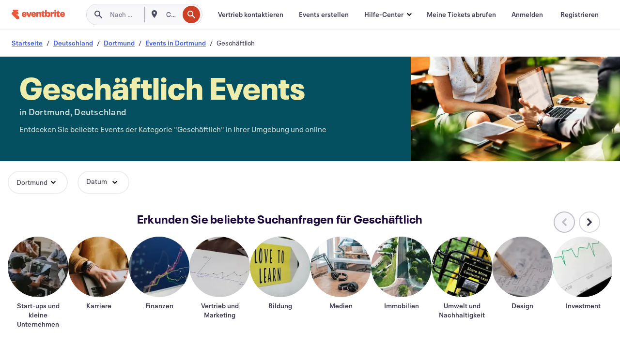

--- FILE ---
content_type: text/html
request_url: https://www.eventbrite.de/b/germany--dortmund/business/
body_size: 45615
content:







<!DOCTYPE html>
    <html xmlns="http://www.w3.org/1999/xhtml" xmlns:fb="http://ogp.me/ns/fb#" lang="de-de" translate="no">

    <head>
        <title>
    Business-Events in Dortmund, Deutschland – Konferenzen für Networking und Wachstum | Eventbrite
</title>

        <meta charset="utf-8" />
        <meta http-equiv="X-UA-Compatible" content="IE=edge,chrome=1">
        <meta http-equiv="Content-Language" content="de" />

        <link rel="preconnect" href="https://cdn.evbstatic.com" />
        <link rel="dns-prefetch" href="https://cdn.evbstatic.com" />

        <link rel="preconnect" href="https://img.evbuc.com" />
        <link rel="dns-prefetch" href="https://img.evbuc.com" />

        <link rel="preconnect" href="https://cdntranscend.eventbrite.com" />
        <link rel="dns-prefetch" href="https://cdntranscend.eventbrite.com" />
        <link rel="preconnect" href="https://synctranscend.eventbrite.com" />
        <link rel="dns-prefetch" href="https://synctranscend.eventbrite.com" />

        <link rel="preconnect" href="https://cdn.branch.io" />
        <link rel="dns-prefetch" href="https://cdn.branch.io" />

        <link rel="preconnect" href="https://www.googletagmanager.com" />
        <link rel="dns-prefetch" href="https://www.googletagmanager.com" />

        

    <link rel="icon" type="image/png" href="https://cdn.evbstatic.com/s3-build/prod/21198694032-rc2026-01-21_20.04-py27-57288e4/django/images/favicons/favicon-32x32.png" sizes="32x32">
    <link rel="icon" type="image/png" href="https://cdn.evbstatic.com/s3-build/prod/21198694032-rc2026-01-21_20.04-py27-57288e4/django/images/favicons/favicon-194x194.png" sizes="194x194">
    <link rel="icon" type="image/png" href="https://cdn.evbstatic.com/s3-build/prod/21198694032-rc2026-01-21_20.04-py27-57288e4/django/images/favicons/favicon-96x96.png" sizes="96x96">
    <link rel="icon" type="image/png" href="https://cdn.evbstatic.com/s3-build/prod/21198694032-rc2026-01-21_20.04-py27-57288e4/django/images/favicons/android-chrome-192x192.png" sizes="192x192">
    <link rel="icon" type="image/png" href="https://cdn.evbstatic.com/s3-build/prod/21198694032-rc2026-01-21_20.04-py27-57288e4/django/images/favicons/favicon-16x16.png" sizes="16x16">
    <link rel="shortcut icon" href="https://cdn.evbstatic.com/s3-build/prod/21198694032-rc2026-01-21_20.04-py27-57288e4/django/images/favicons/favicon.ico">

<link rel="mask-icon" href="https://cdn.evbstatic.com/s3-build/prod/21198694032-rc2026-01-21_20.04-py27-57288e4/django/images/favicons/safari-pinned-tab.svg" color="#f6682f">
<meta name="apple-mobile-web-app-title" content="Eventbrite">
<meta name="application-name" content="Eventbrite">
<meta name="msapplication-TileColor" content="#f6682f">
<meta name="msapplication-TileImage" content="https://cdn.evbstatic.com/s3-build/prod/21198694032-rc2026-01-21_20.04-py27-57288e4/django/images/favicons/mstile-144x144.png">
<meta name="theme-color" content="#f6682f">

        <link rel="apple-touch-icon" href="https://cdn.evbstatic.com/s3-build/prod/21198694032-rc2026-01-21_20.04-py27-57288e4/django/images/touch_icons/apple-touch-icon-180x180.png">


        
    <link rel="manifest" href="https://cdn.evbstatic.com/s3-build/prod/21198694032-rc2026-01-21_20.04-py27-57288e4/django/images/favicons/manifest.webmanifest">


        <meta name="y_key" content="d92e23811007b438">
        <meta name="msvalidate.01" content="A9AB07B7E430E4608E0BC57AFA5004AA" />

        
    
        <meta property="fb:app_id" content="28218816837"/>
    
    <meta property="og:site_name" content="Eventbrite"/>
        <meta property="og:image" content="https://cdn.evbstatic.com/s3-build/prod/21198694032-rc2026-01-21_20.04-py27-57288e4/django/images/logos/eb_orange_on_white_1200x630.png"/>
        <meta property="og:image:width" content="1200" />
        <meta property="og:image:height" content="1200" />
    <meta property="og:title" content="Business-Events in Dortmund, Deutschland – Konferenzen für Networking und Wachstum | Eventbrite" />
        <meta property="og:description" content="Sie suchen nach geschäftlich-Events in Dortmund? Egal ob Sie schon seit Langem in der Stadt wohnen, neu zugezogen sind oder nur auf der Durchreise sind – auf Eventbrite finden Sie bestimmt etwas, das Ihren Geschmack trifft." />
    <meta property="og:url" content="https://www.eventbrite.de/b/germany--dortmund/business/"/>

        <meta property="og:type" content="website" />
    <!--The default time to live is 7 days, we are bumping to 9 days to test if this reduces crawler traffic,
    documented in ticket EB-85484-->
    <meta property="og:ttl" content="777600">


    
    <meta name="twitter:card" content="summary_large_image" />
    <meta name="twitter:site" content="@eventbrite" />
    <meta name="twitter:title" content="Business-Events in Dortmund, Deutschland – Konferenzen für Networking und Wachstum | Eventbrite" />
        <meta name="twitter:description" content="Sie suchen nach geschäftlich-Events in Dortmund? Egal ob Sie schon seit Langem in der Stadt wohnen, neu zugezogen sind oder nur auf der Durchreise sind – auf Eventbrite finden Sie bestimmt etwas, das Ihren Geschmack trifft." />




        


        


        
        

        <link rel="preconnect" href="https://cdn.evbstatic.com/s3-build/fe/build/discover--10.8.4--eds-4.3.143.css" /><link  rel="stylesheet" type="text/css" href="https://cdn.evbstatic.com/s3-build/fe/build/discover--10.8.4--eds-4.3.143.css" />
<link rel="preconnect" href="https://cdn.evbstatic.com/s3-build/fe/dist/fonts/1.0.1/styles/fonts.css" /><link  rel="stylesheet" type="text/css" href="https://cdn.evbstatic.com/s3-build/fe/dist/fonts/1.0.1/styles/fonts.css" />
<link rel="preconnect" href="https://cdn.evbstatic.com/s3-build/fe/dist/fonts-extended/1.0.1/styles/fonts-extended.css" /><link  rel="stylesheet" type="text/css" href="https://cdn.evbstatic.com/s3-build/fe/dist/fonts-extended/1.0.1/styles/fonts-extended.css" />
        <link data-chunk="discover" rel="stylesheet" href="https://cdn.evbstatic.com/s3-build/fe/build/discover.2b1d2d47fd54c9e5f643.css">
<link data-chunk="categoryBrowse" rel="stylesheet" href="https://cdn.evbstatic.com/s3-build/fe/build/4197.566a062242fffe530fb4.css">
<link data-chunk="categoryBrowse" rel="stylesheet" href="https://cdn.evbstatic.com/s3-build/fe/build/8297.58b6d0672d9c37c86d78.css">
<link data-chunk="categoryBrowse" rel="stylesheet" href="https://cdn.evbstatic.com/s3-build/fe/build/6111.594da311d93a4555d7f7.css">
<link data-chunk="categoryBrowse" rel="stylesheet" href="https://cdn.evbstatic.com/s3-build/fe/build/259.229d7142c3e8d8b3a09e.css">
<link data-chunk="categoryBrowse" rel="stylesheet" href="https://cdn.evbstatic.com/s3-build/fe/build/6709.53b29a60bcf2f51d4499.css">
<link data-chunk="containers-CategoryBrowseHeaderContainer" rel="stylesheet" href="https://cdn.evbstatic.com/s3-build/fe/build/635.1bc229df2e59460db4f2.css">

        






<script>
    /*global document, window */

var checkoutExternalUrls = [
    '/checkout-external',
    '/tickets-external',
    '/signin/checkout',
];

window.EB = window.EB || {};

window.EB.TranscendConsent = (function () {
    return {
        shouldDisableTranscend: function () {
            if(this.isEmbeddableContent()){
                return true;
            }
            try {
                return this.isCheckoutOrIframe();
            } catch (e) {
                return true;
            }
        },
        isEmbeddableContent: function () {
            return this.isEmbeddableStructuredContent();
        },
        isEmbeddableStructuredContent: function () {
            var structuredContenEmbeddableUrls = [
                '/structured_content/widgets',
            ];
            if(structuredContenEmbeddableUrls.find(function(url){
                return window.location.pathname.indexOf(url) !== -1;
            })){
                return true;
            }
            return false;
        },
        isCheckoutOrIframe: function () {
            return (
                checkoutExternalUrls.indexOf(window.location.pathname) >= 0 ||
                this.isInsideIframe()
            );
        },
        isInsideIframe: function () {
            try {
                return window.self !== window.top;
            } catch (e) {
                return true;
            }
        },
        isNonTld: function () {
            try {
                return !['evbdev', 'evbqa', 'eventbrite'].find(
                    (env) => window.parent.location.hostname.indexOf(env) >= 0,
                );
            } catch (e) {
                return true;
            }
        },
        isInsideNonTldIframe: function () {
            return this.isInsideIframe() && this.isNonTld();
        },
    };
})();

</script>

<script type="text/javascript">
    // Define dataLayer and the gtag function.
    window.dataLayer = window.dataLayer || [];
    if (typeof gtag !== 'function') function gtag(){ dataLayer.push(arguments); }
    gtag('set', 'developer_id.dOGRkZj', true);

    // Passing ad click, client ID, and session ID information in URLs
    gtag('set', 'url_passthrough', true);
    
</script>

<!-- Transcend Consent Airgap Code-->
    <script
        data-cfasync="false"
        src="https://cdntranscend.eventbrite.com/cm/f2747157-cf59-4ef1-8703-018defe51764/airgap.js"
        data-sync-endpoint="https://synctranscend.eventbrite.com/consent-manager/f2747157-cf59-4ef1-8703-018defe51764"
        data-ui-z-index="550"
        data-tracker-overrides="[...] GoogleConsentMode:security_storage=Essential"
        data-protect-realms="self"
        data-ui-shadow-root="open"
        data-locale="de-DE"
        data-local-sync="allow-network-observable"
></script>
<!-- END Transcend Consent Airgap Code -->


        

<script>
    const regimes = window.airgap && window.airgap.getRegimes ? window.airgap.getRegimes() : null;
    const defaultRegime = regimes ? regimes.values().next().value : "CPRA";
    console.log("Regime detected is "+ defaultRegime + ", loading transcend via core")
    
    if (!EB.TranscendConsent.shouldDisableTranscend()) {
      try{
        // Add the event listener
        window.airgap.addEventListener(
          'sync',
          () => {
            console.log("Sync done: Show banner")
            window.transcend.ready((transcend) => {
              transcend.autoShowConsentManager();
            })
          },
          { once: true } // we only want this to run on initial sync
        );
      }catch(error) {
        console.error("Failed to sync and load the banner")
      }  
    } else {
            console.log("Do not show banner")
    }
    dataLayer.push({ event: "transcendLoaded" });
</script>

        
    

        <script type="text/javascript">
        //<![CDATA[
        (function() {
            var ga = document.createElement('script'); ga.type = 'text/javascript'; ga.defer = true;
            ga.src = ('https:' == document.location.protocol ? 'https://ssl' : 'http://www') + '.google-analytics.com/ga.js';
            var s = document.getElementsByTagName('script')[0]; s.parentNode.insertBefore(ga, s);
        })();

        var _gaq = _gaq || [];
        //]]>
        </script>
        <script>
            (function(i,s,o,g,r,a,m){i['GoogleAnalyticsObject']=r;i[r]=i[r]||function(){
                (i[r].q=i[r].q||[]).push(arguments)},i[r].l=1*new Date();a=s.createElement(o),
                m=s.getElementsByTagName(o)[0];a.async=1;a.src=g;m.parentNode.insertBefore(a,m)
            })(window,document,'script','//www.google-analytics.com/analytics.js','ga');

            ga('create', 'UA-141520-1', {'allowLinker': true, 'cookieFlags': 'SameSite=None; Secure' }, 'auto');



            ga('set', 'forceSSL', true);
        </script>


        
    
        <!-- Google Tag Manager - Eventbrite - Main container-->
            <script type="text/javascript">
                window.dataLayer = window.dataLayer || [];
                dataLayer.push({
                    'dfaPartnerID': 'dfa_partner_id_not_set',
                    'publicUserID': ''
                });
                
        (function(w,d,s,l,i){w[l]=w[l]||[];w[l].push({'gtm.start':
        new Date().getTime(),event:'gtm.js'});var f=d.getElementsByTagName(s)[0],
        j=d.createElement(s),dl=l!='dataLayer'?'&l='+l:'';j.async=true;j.src=
        'https://www.googletagmanager.com/gtm.js?id='+i+dl;f.parentNode.insertBefore(j,f);
        })(window,document,'script','dataLayer','GTM-5P8FXJ');
        
            </script>
        <!-- End Google Tag Manager -->


        
    
            <link rel="canonical" href="https://www.eventbrite.de/b/germany--dortmund/business/"/>


        <link rel="next" href="/d/germany--dortmund/business--events/?page=2">


        

<script type="text/javascript">

    var customActions = {
        SaveClicked: 'save_event',
    };
    var branchMedatata = { metadata : {} };
    //Adding user authenticated metatag

    (function(b,r,a,n,c,h,_,s,d,k){if(!b[n]||!b[n]._q){for(;s<_.length;)c(h,_[s++]);d=r.createElement(a);d.defer=1;d.src="https://cdn.branch.io/branch-latest.min.js";k=r.getElementsByTagName(a)[0];k.parentNode.insertBefore(d,k);b[n]=h}})(window,document,"script","branch",function(b,r){b[r]=function(){b._q.push([r,arguments])}},{_q:[],_v:1},"addListener applyCode autoAppIndex banner closeBanner closeJourney creditHistory credits data deepview deepviewCta first getCode init link logout redeem referrals removeListener sendSMS setBranchViewData setIdentity track validateCode trackCommerceEvent logEvent disableTracking".split(" "), 0);
        branch.init('key_live_epYrpbv3NngOvWj47OM81jmgCFkeYUlx' , branchMedatata, function(err, data) {branch.addListener(branchListener);});
        
    function branchListener(eventName, data) {

        var eventsToTrack = [
            'didShowJourney',
            'didClickJourneyCTA',
            'didClickJourneyClose',
        ]; // List of events to track

        if (eventName && data && data.journey_link_data && eventsToTrack.includes(eventName)){
            var journeyName = data.journey_link_data.journey_name + ' - ' + data.journey_link_data.view_name +' - ' + data.journey_link_data.journey_id;
            trackEventBranchIO(eventName, journeyName);    
        }
    }

    function trackEventBranchIO(eventName, journeyName){

        if(window && window.dataLayer){
            window.dataLayer.push({ 
            eventName, eventData: { journeyName }, 
            // Required:
            event: "track", 
            sendToHeap: true 
            });
        
        };
    }

    function addBranchIOMetatags(
        name,
        content,
        extraData = null,
    ){
        
        var metadata = {
            [name]: content,
            custom_action: customActions[name] ? customActions[name] : name,
        };

        //Keep userAuthenticated metadata

        //Adding metadata
        addMetadata(metadata);

        //Add extra data
        extraData && addMetadata(extraData);

        branch.track('pageview');        
    }   
    
   function addMetadata(branchData){
        if (document) {
            Object.entries(branchData).forEach(([key, value]) => {
                const meta = document.createElement('meta');
                meta.content = value;
                meta.name = 'branch:deeplink:' + key;
                document.head.appendChild(meta);
            });
        }
    }
</script>


        
            
    





<meta name="robots" content="index, follow, " />

    
    <meta name="description" content="Sie suchen nach geschäftlich-Events in Dortmund? Egal ob Sie schon seit Langem in der Stadt wohnen, neu zugezogen sind oder nur auf der Durchreise sind – auf Eventbrite finden Sie bestimmt etwas, das Ihren Geschmack trifft." />
        <meta name="viewport" content="initial-scale=1, width=device-width">

        

        
                    <link rel="alternate" href="https://www.eventbrite.com/b/germany--dortmund/business/" hreflang="en-us" />
                    <link rel="alternate" href="https://www.eventbrite.ca/b/germany--dortmund/business/" hreflang="en-ca" />
                    <link rel="alternate" href="https://www.eventbrite.ca/fr_CA/b/germany--dortmund/business/" hreflang="fr-ca" />
                    <link rel="alternate" href="https://www.eventbrite.com.ar/b/germany--dortmund/business/" hreflang="es-ar" />
                    <link rel="alternate" href="https://www.eventbrite.com.br/b/germany--dortmund/business/" hreflang="pt-br" />
                    <link rel="alternate" href="https://www.eventbrite.cl/b/germany--dortmund/business/" hreflang="es-cl" />
                    <link rel="alternate" href="https://www.eventbrite.com.mx/b/germany--dortmund/business/" hreflang="es-mx" />
                    <link rel="alternate" href="https://www.eventbrite.com.pe/b/germany--dortmund/business/" hreflang="es-pe" />
                    <link rel="alternate" href="https://www.eventbrite.co/b/germany--dortmund/business/" hreflang="es-co" />
                    <link rel="alternate" href="https://www.eventbrite.co.uk/b/germany--dortmund/business/" hreflang="en-gb" />
                    <link rel="alternate" href="https://www.eventbrite.ie/b/germany--dortmund/business/" hreflang="en-ie" />
                    <link rel="alternate" href="https://www.eventbrite.de/b/germany--dortmund/business/" hreflang="de-de" />
                    <link rel="alternate" href="https://www.eventbrite.at/b/germany--dortmund/business/" hreflang="de-at" />
                    <link rel="alternate" href="https://www.eventbrite.nl/b/germany--dortmund/business/" hreflang="nl-nl" />
                    <link rel="alternate" href="https://www.eventbrite.be/b/germany--dortmund/business/" hreflang="nl-be" />
                    <link rel="alternate" href="https://www.eventbrite.es/b/germany--dortmund/business/" hreflang="es-es" />
                    <link rel="alternate" href="https://www.eventbrite.fr/b/germany--dortmund/business/" hreflang="fr-fr" />
                    <link rel="alternate" href="https://www.eventbrite.be/fr_BE/b/germany--dortmund/business/" hreflang="fr-be" />
                    <link rel="alternate" href="https://www.eventbrite.it/b/germany--dortmund/business/" hreflang="it-it" />
                    <link rel="alternate" href="https://www.eventbrite.pt/b/germany--dortmund/business/" hreflang="pt-pt" />
                    <link rel="alternate" href="https://www.eventbrite.se/b/germany--dortmund/business/" hreflang="sv-se" />
                    <link rel="alternate" href="https://www.eventbrite.com.au/b/germany--dortmund/business/" hreflang="en-au" />
                    <link rel="alternate" href="https://www.eventbrite.co.nz/b/germany--dortmund/business/" hreflang="en-nz" />
                    <link rel="alternate" href="https://www.eventbrite.sg/b/germany--dortmund/business/" hreflang="en-sg" />
                    <link rel="alternate" href="https://www.eventbrite.hk/b/germany--dortmund/business/" hreflang="en-hk" />
                    <link rel="alternate" href="https://www.eventbrite.dk/b/germany--dortmund/business/" hreflang="en-dk" />
                    <link rel="alternate" href="https://www.eventbrite.fi/b/germany--dortmund/business/" hreflang="en-fi" />
                    <link rel="alternate" href="https://www.eventbrite.ch/b/germany--dortmund/business/" hreflang="de-ch" />
                    <link rel="alternate" href="https://www.eventbrite.ch/fr_CH/b/germany--dortmund/business/" hreflang="fr-ch" />
                    <link rel="alternate" href="https://www.eventbrite.com/b/germany--dortmund/business/" hreflang="x-default" />
        
    </head>

    

    <body class="">
        
    
        <noscript>
            <iframe src="https://www.googletagmanager.com/ns.html?id=GTM-5P8FXJ"
            height="0" width="0" style="display:none;visibility:hidden"></iframe>
        </noscript>


        
    <div class="eds-g-grid eds-l-mar-top-2 eds-l-mar-bot-2 eds-hide" id="unsupported-browser-alert">
    <div class="eds-g-cell eds-g-cell-1-1">
        <div class="eds-notification-bar eds-notification-bar--warning">
            <span>
                Diese Version von Internet Explorer wird nicht mehr unterstützt. Bitte <a href="/support/articles/en_US/Troubleshooting/how-to-troubleshoot-internet-browser-issues" target="_blank">aktualisieren Sie Ihren Browser</a>.
            </span>
        </div>
    </div>
</div>
<script type='text/javascript'>
	function isItIE() {
	  user_agent = navigator.userAgent;
	  var is_it_ie = user_agent.indexOf("MSIE ") > -1 || user_agent.indexOf("Trident/") > -1;
	  return is_it_ie;
	}
	if (isItIE()){
        var alert = document.getElementById('unsupported-browser-alert');
        var newClasses = alert.className.split('eds-hide').join('');
        alert.className = newClasses;
	}
</script>


        
            <div id="root"><div class="eds-structure eds-structure--min-height" data-spec="eds-structure"><div class="eds-structure__header"><header class="GlobalNav-module__main___jfEt2 GlobalNav-module__withSearchDropdown___GARO5"><nav aria-label="Hauptnavigation" data-testid="global-nav" class="GlobalNav-module__navContainer___3so1o"><div class="GlobalNav-module__navWrapper___1bK0r"><div class="GlobalNav-module__mobileNavTopSection___3piCz"><div class="GlobalNav-module__logo___1m77E" tabindex="-1"><a href="https://www.eventbrite.de/" aria-label="Startseite" style="background-color:transparent" class="Logo-module__desktop___34U8a" tabindex="0" data-heap-id="seo-global-nav-logo-desktop-click"><i class="eds-vector-image eds-brand--small eds-vector-image--ui-orange eds-vector-image--block eds-vector-image-size--reset" title="Eventbrite" data-spec="icon" data-testid="icon" style="height:auto;width:110px"><svg id="logo-wordmark-brand_svg__Layer_1" x="0" y="0" viewBox="0 0 2300 400.8" xml:space="preserve"><style>
        .logo-wordmark-brand_svg__st3{fill:#221d19}
    </style><g><g><path class="logo-wordmark-brand_svg__st3" d="M794 99.5l-43.2 123H749l-43.1-123h-75.6l73.8 198h85.8l73.8-198zM1204.1 94.1c-29.8 0-53.4 13.3-64 35.1V99.5h-72v198.1h72v-97.3c0-29.8 9.8-49.3 34.2-49.3 21.8 0 29.4 14.2 29.4 41.3v105.2h72V173.2c0-41.3-17.4-79.1-71.6-79.1zM1753.1 134.6V99.5h-72v198.1h72V207c0-33.3 16.5-47.7 43.1-47.7 13.8 0 28.9 2.7 38.7 8.5v-68c-4.9-4-15.6-7.6-27.6-7.6-26.2 0-47.1 20.2-54.2 42.4zM1846.9 99.5h72v198.1h-72z"></path><circle class="logo-wordmark-brand_svg__st3" cx="1882.9" cy="44.9" r="40.7"></circle><path class="logo-wordmark-brand_svg__st3" d="M2028.9 221.5v-72.4h51.6V99.4h-51.6V44.8h-43.2c0 30.2-24.5 54.6-54.7 54.6v49.7h26.7v93.2c0 46.7 31.5 60.4 64.9 60.4 27.1 0 44.4-6.7 59.6-17.8v-46.6c-12 4.9-21.8 6.7-30.6 6.7-14.7.1-22.7-6.6-22.7-23.5zM1402 245.1s-.1 0 0 0h-.2c-14.6 0-22.5-6.7-22.5-23.5v-72.4h51.6V99.4h-51.6V44.8h-43.2c0 30.2-24.5 54.6-54.7 54.6h-.1v49.7h26.7v93.2c0 46.7 31.5 60.4 64.9 60.4 27.1 0 44.4-6.7 59.6-17.8v-46.6c-11.9 4.9-21.7 6.8-30.5 6.8zM1402 245.1h-.1.1c-.1 0 0 0 0 0zM543.9 94.2c-61.7 0-107.9 44.9-107.9 107.5 0 63.1 45.3 101.3 108.8 101.3 57.7 0 92.2-30.1 100.4-76h-59.1c-6.7 15.5-19.1 22.2-38.6 22.2-21.8 0-39.5-11.5-41.3-36h139v-20c-.1-53.7-35.2-99-101.3-99zM507 178.6c2.7-18.7 12.9-32.9 36-32.9 21.3 0 32.9 15.1 33.8 32.9H507zM954.1 94.2c-61.7 0-107.9 44.9-107.9 107.5 0 63.1 45.3 101.3 108.8 101.3 57.7 0 92.2-30.1 100.4-76h-59.1c-6.7 15.5-19.1 22.2-38.6 22.2-21.8 0-39.5-11.5-41.3-36h139v-20c0-53.7-35.1-99-101.3-99zm-36.9 84.4c2.7-18.7 12.9-32.9 36-32.9 21.3 0 32.9 15.1 33.8 32.9h-69.8zM2300 193.2c0-53.7-35.1-99-101.3-99-61.7 0-107.9 44.9-107.9 107.5 0 63.1 45.3 101.3 108.8 101.3 57.7 0 92.2-30.1 100.4-76h-59.1c-6.7 15.5-19.1 22.2-38.6 22.2-21.8 0-39.5-11.5-41.3-36h139v-20zm-138.1-14.6c2.7-18.7 12.9-32.9 36-32.9 21.3 0 32.9 15.1 33.8 32.9h-69.8zM1582 93.8c-33.3 0-55.6 16-65.4 39.6v-116h-72v280.1h55.6l12.4-34.2c11.1 24 36 39.6 68 39.6 59.6 0 89.4-45.8 89.4-104.5 0-58.4-29.8-104.6-88-104.6zm-25.3 153.4c-24.5 0-40-18.7-40-47.6V197c0-28.5 15.6-47.1 40-47.1 28 0 40.9 20 40.9 48.5 0 28.8-12.9 48.8-40.9 48.8z"></path></g><path class="logo-wordmark-brand_svg__st3" d="M302.8 269L170.1 165.6c-2.2-1.7.1-5.1 2.5-3.7l51.8 29c23.5 13.2 53.2 5.5 67.4-17.3 15-24.1 7.1-55.8-17.5-70l-76-43.9c-2.4-1.4-.6-5.1 2-4l34.9 14c.1 0 .9.3 1.2.4 3.7 1.3 7.7 2 11.8 2 18.9 0 34.5-15 35.8-32.8C285.7 16.1 268.1 0 247 0H85.6C64.9 0 47.4 16.9 47.7 37.6c.1 11 5.1 20.8 12.8 27.5 5.8 5.1 25.4 20.7 34.7 28.2 1.7 1.3.7 4-1.4 4H61.5C27.5 97.5 0 125.1 0 159.1c0 17.2 7 32.7 18.4 44l187.1 177.8c13.2 12.3 31 19.9 50.5 19.9 41 0 74.2-33.2 74.2-74.2-.1-23.2-10.7-44-27.4-57.6z"></path></g></svg><span class="eds-is-hidden-accessible">Eventbrite</span></i></a><a href="https://www.eventbrite.de/" aria-label="Startseite" style="background-color:transparent" class="Logo-module__mobile___2HSZd" tabindex="0" data-heap-id="seo-global-nav-logo-mobile-click"><i class="eds-vector-image eds-brand--small eds-vector-image--ui-orange eds-vector-image--block eds-vector-image-size--reset" title="Eventbrite" data-spec="icon" data-testid="icon" style="height:24px;width:24px"><svg id="logo-e-brand_svg__Layer_1" x="0" y="0" viewBox="0 0 1000 1213.9" xml:space="preserve"><style></style><g><path d="M917 814.9L515.3 501.7c-6.7-5.1.2-15.4 7.5-11.3l156.9 87.9c71.1 39.9 161 16.8 204.1-52.4 45.4-73 21.4-169.1-53.2-212.2L600.4 180.6c-7.3-4.3-1.9-15.3 6-12.2l105.8 42.3c.2.1 2.7 1 3.7 1.3 11.2 3.9 23.3 6.1 35.9 6.1 57.4 0 104.5-45.4 108.6-99.4C865.5 48.9 812 0 748.2 0h-489c-62.8 0-115.5 51.3-114.7 113.9.4 33.3 15.3 63 38.7 83.4 17.6 15.3 76.9 62.8 105.1 85.3 5 4 2.2 12.1-4.3 12.1h-97.9C83.2 295.3 0 378.9 0 482c0 52.1 21.3 99.2 55.6 133.1l566.6 538.5c40.1 37.4 93.9 60.3 153.1 60.3 124.1 0 224.7-100.6 224.7-224.7 0-70.3-32.4-133.1-83-174.3z" fill="#221d19"></path></g></svg><span class="eds-is-hidden-accessible">Eventbrite</span></i></a></div><div class="GlobalNav-module__mobileNavLinks___3XK3A"><ul class="GlobalNav-module__mobileNavLinkContainer___2IozU"><li class="GlobalNav-module__mobileNavListLink___3VHlx"><a class="NavLink-module__main___3_J-1 GlobalNav-module__mobileLogin___3ohFw" href="https://www.eventbrite.de/signin/signup/?referrer=%2Fmytickets" data-testid="navLink" aria-label="Meine Tickets abrufen" data-heap-id="seo-global-nav-link-find-my-tickets-click"><span aria-label="Meine Tickets abrufen">Meine Tickets abrufen</span></a></li><li class="GlobalNav-module__mobileNavListLink___3VHlx"><a class="NavLink-module__main___3_J-1 GlobalNav-module__mobileLogin___3ohFw" href="https://www.eventbrite.de/signin/?referrer=%2Fb%2Fgermany--dortmund%2Fbusiness%2F" data-testid="navLink" aria-label="Anmelden" data-heap-id="seo-global-nav-link-login-click" rel="nofollow"><span aria-label="Anmelden">Anmelden</span></a></li><li class="GlobalNav-module__mobileNavListLink___3VHlx"><a class="NavLink-module__main___3_J-1 GlobalNav-module__mobileSignup___1625C" href="https://www.eventbrite.de/signin/signup/?referrer=%2Fb%2Fgermany--dortmund%2Fbusiness%2F" data-testid="navLink" aria-label="Registrieren" data-heap-id="seo-global-nav-link-signup-click" rel="nofollow"><span aria-label="Registrieren">Registrieren</span></a></li><li data-heap-id="seo-global-nav-dropdown-mobile-click" class="MobileDropdown-module__mobileDropdown___1-DuJ" tabindex="0"><i class="Icon_root__1kdkz Icon_icon-small__1kdkz" aria-hidden="true"><svg xmlns="http://www.w3.org/2000/svg" width="24" height="24" fill="#3A3247" viewBox="0 0 24 24"><path d="M20 5H4v2h16zM4 11h16v2H4zm0 6h16v2H4z" clip-rule="evenodd"></path></svg></i><i class="Icon_root__1kdkz Icon_icon-small__1kdkz" aria-hidden="true"><svg xmlns="http://www.w3.org/2000/svg" width="24" height="24" fill="#3A3247" viewBox="0 0 24 24"><path d="m13.4 12 3.5-3.5-1.4-1.4-3.5 3.5-3.5-3.5-1.4 1.4 3.5 3.5-3.5 3.5 1.4 1.4 3.5-3.5 3.5 3.5 1.4-1.4z"></path></svg></i><ul class="Dropdown-module__dropdown___3wMWo" aria-label="Untermenü" data-testid="global-nav-dropdown"><li data-testid="link-container__level1" class="Dropdown-module__navLinkContainer___IFjfQ"><a class="NavLink-module__main___3_J-1 nav-link__dropdown nav-link__dropdpown__level1" href="https://www.eventbrite.de/d/local/events/" data-testid="navLink" aria-label="Nach Events suchen" data-heap-id="seo-global-nav-link-find-events-click"><span data-testid="navLink-icon" class=""><i class="Icon_root__1kdkz Icon_icon-small__1kdkz" aria-hidden="true"><i class="Icon_root__1kdkz Icon_icon-small__1kdkz" aria-hidden="true"><svg xmlns="http://www.w3.org/2000/svg" width="24" height="24" fill="#3A3247" viewBox="0 0 24 24"><path d="M10 13h4v-2h-4zm6 5h-.413c-.603-1.437-1.833-2.424-3.587-2.424S9.016 16.563 8.413 18H8V6h.413C9.016 7.437 10.246 8.424 12 8.424S14.984 7.437 15.587 6H16zM14 4s0 2.424-2 2.424S10 4 10 4H6v16h4s0-2.424 2-2.424S14 20 14 20h4V4z" clip-rule="evenodd"></path></svg></i></i></span><span aria-label="Nach Events suchen">Nach Events suchen</span></a></li><li class="NestedDropdownItem-module__nestedDropdownTrigger___3e99X" tabindex="-1"><span data-heap-id="seo-global-nav-dropdown-create-events-click" class="NestedDropdownItem-module__titleContainer___28qcS" tabindex="0"><span class="NestedDropdownItem-module__iconContainer___1eN6Z"><i class="eds-vector-image eds-icon--small" data-spec="icon" data-testid="icon" aria-hidden="true"><i class="Icon_root__1kdkz Icon_icon-small__1kdkz" aria-hidden="true"><svg xmlns="http://www.w3.org/2000/svg" width="24" height="24" fill="#3A3247" viewBox="0 0 24 24"><path d="M17 6.5v-2h-2v2H9v-2H7v2H5v13h14v-13zm0 11H7v-7h10v8z" clip-rule="evenodd"></path></svg></i></i></span><span>Events erstellen</span><span class="NestedDropdownItem-module__arrowIcons___2NwH6"><i class="eds-vector-image eds-icon--small" data-spec="icon" data-testid="icon" aria-hidden="true"><svg id="chevron-up-chunky_svg__eds-icon--chevron-up-chunky_svg" x="0" y="0" viewBox="0 0 24 24" xml:space="preserve"><path id="chevron-up-chunky_svg__eds-icon--chevron-up-chunky_base" fill-rule="evenodd" clip-rule="evenodd" d="M17 13.8l-5-5-5 5 1.4 1.4 3.6-3.6 3.6 3.6z"></path></svg></i><i class="eds-vector-image eds-icon--small" data-spec="icon" data-testid="icon" aria-hidden="true"><svg id="chevron-down-chunky_svg__eds-icon--chevron-down-chunky_svg" x="0" y="0" viewBox="0 0 24 24" xml:space="preserve"><path id="chevron-down-chunky_svg__eds-icon--chevron-down-chunky_base" fill-rule="evenodd" clip-rule="evenodd" d="M7 10.2l5 5 5-5-1.4-1.4-3.6 3.6-3.6-3.6z"></path></svg></i></span></span><ul class="NestedDropdownItem-module__submenu___3TV4u" aria-label="Untermenü"><li data-heap-id="seo-global-nav-dropdown-solutions-click" tabindex="0" class="SecondaryDropdown-module__secondaryDropdownTrigger___2tgnG" data-globalnav-text="Solutions"><span class="SecondaryDropdown-module__titleContainer___2j-cS"><span>Lösungen</span><span class="SecondaryDropdown-module__iconContainer___14tna"><i class="eds-vector-image eds-icon--small" data-spec="icon" data-testid="icon" aria-hidden="true"><svg id="chevron-right-chunky_svg__eds-icon--chevron-right-chunky_svg" x="0" y="0" viewBox="0 0 24 24" xml:space="preserve"><path id="chevron-right-chunky_svg__eds-icon--chevron-right-chunky_base" fill-rule="evenodd" clip-rule="evenodd" d="M10.2 17l5-5-5-5-1.4 1.4 3.6 3.6-3.6 3.6z"></path></svg></i></span></span><ul class="SecondaryDropdown-module__secondaryDropdown___3kH0U"><button tabindex="0"><svg id="chevron-left-chunky_svg__eds-icon--chevron-left-chunky_svg" x="0" y="0" viewBox="0 0 24 24" xml:space="preserve"><path id="chevron-left-chunky_svg__eds-icon--chevron-left-chunky_base" fill-rule="evenodd" clip-rule="evenodd" d="M13.8 7l-5 5 5 5 1.4-1.4-3.6-3.6 3.6-3.6z"></path></svg>Lösungen</button><li class="SecondaryDropdown-module__navLinkContainer___1UKfq"><a class="NavLink-module__main___3_J-1 nav-link__dropdown" href="https://www.eventbrite.de/organizer/features/sell-tickets/" data-testid="navLink" aria-label="Event-Ticketverkauf" data-heap-id="seo-global-nav-link-event-ticketing-click"><span aria-label="Event-Ticketverkauf">Event-Ticketverkauf</span></a></li><li class="SecondaryDropdown-module__navLinkContainer___1UKfq"><a class="NavLink-module__main___3_J-1 nav-link__dropdown" href="https://www.eventbrite.de/organizer/features/event-marketing-platform/" data-testid="navLink" aria-label="Eventmarketing-Plattform" data-heap-id="seo-global-nav-link-marketing-suite-click"><span aria-label="Eventmarketing-Plattform">Eventmarketing-Plattform</span></a></li><li class="SecondaryDropdown-module__navLinkContainer___1UKfq"><a class="NavLink-module__main___3_J-1 nav-link__dropdown" href="https://www.eventbrite.de/l/eventbrite-ads/" data-testid="navLink" aria-label="Eventbrite-Werbeanzeigen" data-heap-id="seo-global-nav-link-eventbrite-ads-click"><span aria-label="Eventbrite-Werbeanzeigen">Eventbrite-Werbeanzeigen</span></a></li><li class="SecondaryDropdown-module__navLinkContainer___1UKfq"><a class="NavLink-module__main___3_J-1 nav-link__dropdown" href="https://www.eventbrite.de/l/event-payment/" data-testid="navLink" aria-label="Finanzen" data-heap-id="seo-global-nav-link-payments-click"><span aria-label="Finanzen">Finanzen</span></a></li></ul></li><li data-heap-id="seo-global-nav-dropdown-industry-click" tabindex="0" class="SecondaryDropdown-module__secondaryDropdownTrigger___2tgnG" data-globalnav-text="Industry"><span class="SecondaryDropdown-module__titleContainer___2j-cS"><span>Branche</span><span class="SecondaryDropdown-module__iconContainer___14tna"><i class="eds-vector-image eds-icon--small" data-spec="icon" data-testid="icon" aria-hidden="true"><svg id="chevron-right-chunky_svg__eds-icon--chevron-right-chunky_svg" x="0" y="0" viewBox="0 0 24 24" xml:space="preserve"><path id="chevron-right-chunky_svg__eds-icon--chevron-right-chunky_base" fill-rule="evenodd" clip-rule="evenodd" d="M10.2 17l5-5-5-5-1.4 1.4 3.6 3.6-3.6 3.6z"></path></svg></i></span></span><ul class="SecondaryDropdown-module__secondaryDropdown___3kH0U"><button tabindex="0"><svg id="chevron-left-chunky_svg__eds-icon--chevron-left-chunky_svg" x="0" y="0" viewBox="0 0 24 24" xml:space="preserve"><path id="chevron-left-chunky_svg__eds-icon--chevron-left-chunky_base" fill-rule="evenodd" clip-rule="evenodd" d="M13.8 7l-5 5 5 5 1.4-1.4-3.6-3.6 3.6-3.6z"></path></svg>Branche</button><li class="SecondaryDropdown-module__navLinkContainer___1UKfq"><a class="NavLink-module__main___3_J-1 nav-link__dropdown" href="https://www.eventbrite.de/organizer/event-industry/music/" data-testid="navLink" aria-label="Musik" data-heap-id="seo-global-nav-link-music-click"><span aria-label="Musik">Musik</span></a></li><li class="SecondaryDropdown-module__navLinkContainer___1UKfq"><a class="NavLink-module__main___3_J-1 nav-link__dropdown" href="https://www.eventbrite.de/organizer/event-industry/food-drink-event-ticketing/" data-testid="navLink" aria-label="Essen und Trinken" data-heap-id="seo-global-nav-link-food-&amp;-beverage-click"><span aria-label="Essen und Trinken">Essen und Trinken</span></a></li><li class="SecondaryDropdown-module__navLinkContainer___1UKfq"><a class="NavLink-module__main___3_J-1 nav-link__dropdown" href="https://www.eventbrite.de/organizer/event-industry/performing-arts/" data-testid="navLink" aria-label="Darstellende Künste" data-heap-id="seo-global-nav-link-performing-arts-click"><span aria-label="Darstellende Künste">Darstellende Künste</span></a></li><li class="SecondaryDropdown-module__navLinkContainer___1UKfq"><a class="NavLink-module__main___3_J-1 nav-link__dropdown" href="https://www.eventbrite.de/l/npo/" data-testid="navLink" aria-label="Wohltätigkeits- und Spendenaktionen" data-heap-id="seo-global-nav-link-charity-&amp;-causes-click"><span aria-label="Wohltätigkeits- und Spendenaktionen">Wohltätigkeits- und Spendenaktionen</span></a></li><li class="SecondaryDropdown-module__navLinkContainer___1UKfq"><a class="NavLink-module__main___3_J-1 nav-link__dropdown" href="https://www.eventbrite.de/organizer/event-format/host-retail-events/" data-testid="navLink" aria-label="Einzelhandel" data-heap-id="seo-global-nav-link-retail-click"><span aria-label="Einzelhandel">Einzelhandel</span></a></li></ul></li><li data-heap-id="seo-global-nav-dropdown-event-types-click" tabindex="0" class="SecondaryDropdown-module__secondaryDropdownTrigger___2tgnG" data-globalnav-text="Event Types"><span class="SecondaryDropdown-module__titleContainer___2j-cS"><span>Eventtypen</span><span class="SecondaryDropdown-module__iconContainer___14tna"><i class="eds-vector-image eds-icon--small" data-spec="icon" data-testid="icon" aria-hidden="true"><svg id="chevron-right-chunky_svg__eds-icon--chevron-right-chunky_svg" x="0" y="0" viewBox="0 0 24 24" xml:space="preserve"><path id="chevron-right-chunky_svg__eds-icon--chevron-right-chunky_base" fill-rule="evenodd" clip-rule="evenodd" d="M10.2 17l5-5-5-5-1.4 1.4 3.6 3.6-3.6 3.6z"></path></svg></i></span></span><ul class="SecondaryDropdown-module__secondaryDropdown___3kH0U"><button tabindex="0"><svg id="chevron-left-chunky_svg__eds-icon--chevron-left-chunky_svg" x="0" y="0" viewBox="0 0 24 24" xml:space="preserve"><path id="chevron-left-chunky_svg__eds-icon--chevron-left-chunky_base" fill-rule="evenodd" clip-rule="evenodd" d="M13.8 7l-5 5 5 5 1.4-1.4-3.6-3.6 3.6-3.6z"></path></svg>Eventtypen</button><li class="SecondaryDropdown-module__navLinkContainer___1UKfq"><a class="NavLink-module__main___3_J-1 nav-link__dropdown" href="https://www.eventbrite.de/organizer/event-type/music-venues/" data-testid="navLink" aria-label="Konzerte" data-heap-id="seo-global-nav-link-concerts-click"><span aria-label="Konzerte">Konzerte</span></a></li><li class="SecondaryDropdown-module__navLinkContainer___1UKfq"><a class="NavLink-module__main___3_J-1 nav-link__dropdown" href="https://www.eventbrite.de/organizer/event-type/create-a-workshop/" data-testid="navLink" aria-label="Schulungen und Workshops" data-heap-id="seo-global-nav-link-classes-&amp;-workshops-click"><span aria-label="Schulungen und Workshops">Schulungen und Workshops</span></a></li><li class="SecondaryDropdown-module__navLinkContainer___1UKfq"><a class="NavLink-module__main___3_J-1 nav-link__dropdown" href="https://www.eventbrite.de/organizer/event-type/festival-solutions/" data-testid="navLink" aria-label="Festivals und Volksfeste" data-heap-id="seo-global-nav-link-festivals-&amp;-fairs-click"><span aria-label="Festivals und Volksfeste">Festivals und Volksfeste</span></a></li><li class="SecondaryDropdown-module__navLinkContainer___1UKfq"><a class="NavLink-module__main___3_J-1 nav-link__dropdown" href="https://www.eventbrite.de/l/conferences/" data-testid="navLink" aria-label="Meetings und Konferenzen" data-heap-id="seo-global-nav-link-conferences-click"><span aria-label="Meetings und Konferenzen">Meetings und Konferenzen</span></a></li><li class="SecondaryDropdown-module__navLinkContainer___1UKfq"><a class="NavLink-module__main___3_J-1 nav-link__dropdown" href="https://www.eventbrite.de/organizer/event-type/eventbrite-for-business/" data-testid="navLink" aria-label="Unternehmensevents" data-heap-id="seo-global-nav-link-corporate-events-click"><span aria-label="Unternehmensevents">Unternehmensevents</span></a></li><li class="SecondaryDropdown-module__navLinkContainer___1UKfq"><a class="NavLink-module__main___3_J-1 nav-link__dropdown" href="https://www.eventbrite.de/organizer/event-type/virtual-events-platform/" data-testid="navLink" aria-label="Online-Events" data-heap-id="seo-global-nav-link-online-events-click"><span aria-label="Online-Events">Online-Events</span></a></li></ul></li><li data-heap-id="seo-global-nav-dropdown-blog-click" tabindex="0" class="SecondaryDropdown-module__secondaryDropdownTrigger___2tgnG" data-globalnav-text="Blog"><span class="SecondaryDropdown-module__titleContainer___2j-cS"><span>Blog</span><span class="SecondaryDropdown-module__iconContainer___14tna"><i class="eds-vector-image eds-icon--small" data-spec="icon" data-testid="icon" aria-hidden="true"><svg id="chevron-right-chunky_svg__eds-icon--chevron-right-chunky_svg" x="0" y="0" viewBox="0 0 24 24" xml:space="preserve"><path id="chevron-right-chunky_svg__eds-icon--chevron-right-chunky_base" fill-rule="evenodd" clip-rule="evenodd" d="M10.2 17l5-5-5-5-1.4 1.4 3.6 3.6-3.6 3.6z"></path></svg></i></span></span><ul class="SecondaryDropdown-module__secondaryDropdown___3kH0U"><button tabindex="0"><svg id="chevron-left-chunky_svg__eds-icon--chevron-left-chunky_svg" x="0" y="0" viewBox="0 0 24 24" xml:space="preserve"><path id="chevron-left-chunky_svg__eds-icon--chevron-left-chunky_base" fill-rule="evenodd" clip-rule="evenodd" d="M13.8 7l-5 5 5 5 1.4-1.4-3.6-3.6 3.6-3.6z"></path></svg>Blog</button><li class="SecondaryDropdown-module__navLinkContainer___1UKfq"><a class="NavLink-module__main___3_J-1 nav-link__dropdown" href="https://www.eventbrite.de/blog/category/tips-and-guides/" data-testid="navLink" aria-label="Tipps und Ratgeber" data-heap-id="seo-global-nav-link-tips-&amp;-guides-click"><span aria-label="Tipps und Ratgeber">Tipps und Ratgeber</span></a></li><li class="SecondaryDropdown-module__navLinkContainer___1UKfq"><a class="NavLink-module__main___3_J-1 nav-link__dropdown" href="https://www.eventbrite.de/blog/category/news-and-trends/" data-testid="navLink" aria-label="News und Trends" data-heap-id="seo-global-nav-link-news-&amp;-trends-click"><span aria-label="News und Trends">News und Trends</span></a></li><li class="SecondaryDropdown-module__navLinkContainer___1UKfq"><a class="NavLink-module__main___3_J-1 nav-link__dropdown" href="https://www.eventbrite.de/blog/category/community/" data-testid="navLink" aria-label="Community" data-heap-id="seo-global-nav-link-community-click"><span aria-label="Community">Community</span></a></li><li class="SecondaryDropdown-module__navLinkContainer___1UKfq"><a class="NavLink-module__main___3_J-1 nav-link__dropdown" href="https://www.eventbrite.de/blog/category/tools-and-features/" data-testid="navLink" aria-label="Tools und Funktionen" data-heap-id="seo-global-nav-link-tools-&amp;-features-click"><span aria-label="Tools und Funktionen">Tools und Funktionen</span></a></li></ul></li></ul></li><li data-testid="link-container__level1" class="Dropdown-module__navLinkContainer___IFjfQ"><a class="NavLink-module__main___3_J-1 nav-link__dropdown nav-link__dropdpown__level1" href="https://www.eventbrite.de/organizer/overview/" data-testid="navLink" aria-label="Events erstellen" data-heap-id="seo-global-nav-link-create-events-click"><span aria-label="Events erstellen">Events erstellen</span></a></li><li data-testid="link-container__level1" class="Dropdown-module__navLinkContainer___IFjfQ"><a class="NavLink-module__main___3_J-1 nav-link__dropdown nav-link__dropdpown__level1" href="https://www.eventbrite.de/organizer/contact-sales/" data-testid="navLink" aria-label="Vertrieb kontaktieren" data-heap-id="seo-global-nav-link-contact-sales-click"><span aria-label="Vertrieb kontaktieren">Vertrieb kontaktieren</span></a></li><li data-testid="link-container__level1" class="Dropdown-module__navLinkContainer___IFjfQ"><a class="NavLink-module__main___3_J-1 nav-link__dropdown nav-link__dropdpown__level1" href="https://www.eventbrite.de/signin/signup/?referrer=/manage/events/create/" data-testid="navLink" aria-label="Los geht&#x27;s" data-heap-id="seo-global-nav-link-get-started-click"><span style="color:#3659E3" aria-label="Los geht&#x27;s">Los geht&#x27;s</span></a></li><li class="NestedDropdownItem-module__nestedDropdownTrigger___3e99X" tabindex="-1"><span data-heap-id="seo-global-nav-dropdown-help-center-click" class="NestedDropdownItem-module__titleContainer___28qcS" tabindex="0"><span class="NestedDropdownItem-module__iconContainer___1eN6Z"><i class="eds-vector-image eds-icon--small" data-spec="icon" data-testid="icon" aria-hidden="true"><i class="Icon_root__1kdkz Icon_icon-small__1kdkz" aria-hidden="true"><svg xmlns="http://www.w3.org/2000/svg" width="24" height="24" fill="#3A3247" viewBox="0 0 24 24"><path d="M18 12c0-3.308-2.692-6-6-6s-6 2.692-6 6 2.692 6 6 6 6-2.692 6-6m2 0a8 8 0 1 1-16 0 8 8 0 0 1 16 0m-7.152 1.9a74 74 0 0 0 1.298-2.205q.408-.735.556-1.161.148-.428.148-.834 0-.68-.303-1.174-.302-.495-.902-.76-.6-.266-1.464-.266-1.446 0-2.088.661-.643.66-.643 1.91h1.384q0-.47.099-.78a.88.88 0 0 1 .383-.487q.285-.18.803-.18.667 0 .952.297t.284.828q0 .333-.148.735-.149.402-.575 1.156a95 95 0 0 1-1.34 2.26zm-.815 2.72a.92.92 0 0 0 .66-.254.86.86 0 0 0 .267-.648.9.9 0 0 0-.266-.668.9.9 0 0 0-.661-.259q-.42 0-.674.26a.92.92 0 0 0-.253.667q0 .395.253.648.255.255.674.254" clip-rule="evenodd"></path></svg></i></i></span><span>Hilfe-Center</span><span class="NestedDropdownItem-module__arrowIcons___2NwH6"><i class="eds-vector-image eds-icon--small" data-spec="icon" data-testid="icon" aria-hidden="true"><svg id="chevron-up-chunky_svg__eds-icon--chevron-up-chunky_svg" x="0" y="0" viewBox="0 0 24 24" xml:space="preserve"><path id="chevron-up-chunky_svg__eds-icon--chevron-up-chunky_base" fill-rule="evenodd" clip-rule="evenodd" d="M17 13.8l-5-5-5 5 1.4 1.4 3.6-3.6 3.6 3.6z"></path></svg></i><i class="eds-vector-image eds-icon--small" data-spec="icon" data-testid="icon" aria-hidden="true"><svg id="chevron-down-chunky_svg__eds-icon--chevron-down-chunky_svg" x="0" y="0" viewBox="0 0 24 24" xml:space="preserve"><path id="chevron-down-chunky_svg__eds-icon--chevron-down-chunky_base" fill-rule="evenodd" clip-rule="evenodd" d="M7 10.2l5 5 5-5-1.4-1.4-3.6 3.6-3.6-3.6z"></path></svg></i></span></span><ul class="NestedDropdownItem-module__submenu___3TV4u" aria-label="Untermenü"><li class="NestedDropdownItem-module__navLinkContainer___2xtE8"><a class="NavLink-module__main___3_J-1 nav-link__dropdown" href="https://www.eventbrite.de/help/de/" data-testid="navLink" aria-label="Hilfe-Center" data-heap-id="seo-global-nav-link-help-center-click"><span aria-label="Hilfe-Center">Hilfe-Center</span></a></li><li class="NestedDropdownItem-module__navLinkContainer___2xtE8"><a class="NavLink-module__main___3_J-1 nav-link__dropdown" href="https://www.eventbrite.de/help/de/articles/319355/where-are-my-tickets/" data-testid="navLink" aria-label="Ihre Tickets finden" data-heap-id="seo-global-nav-link-find-your-tickets-click"><span aria-label="Ihre Tickets finden">Ihre Tickets finden</span></a></li><li class="NestedDropdownItem-module__navLinkContainer___2xtE8"><a class="NavLink-module__main___3_J-1 nav-link__dropdown" href="https://www.eventbrite.de/help/de/articles/647151/how-to-contact-the-event-organizer/" data-testid="navLink" aria-label="Kontaktieren Sie Ihren Veranstalter" data-heap-id="seo-global-nav-link-contact-your-event-organizer-click"><span aria-label="Kontaktieren Sie Ihren Veranstalter">Kontaktieren Sie Ihren Veranstalter</span></a></li></ul></li></ul></li></ul></div></div><div class="GlobalNav-module__searchBar___yz09s"><div class="SearchBar-module__searchBarWithLocation___2HQSB" data-testid="header-search"><span class="Typography_root__487rx #585163 Typography_body-md__487rx SearchBar-module__searchBarContent___ba6Se Typography_align-match-parent__487rx" style="--TypographyColor:#585163"><div class="SearchBar-module__searchLabelContainer___1wVSk" data-heap-id="seo-global-nav-search-bar-search-bar-click"><div class="SearchBar-module__searchLabel___2d_JF"><form class="search-input--header"><div class="eds-field-styled eds-field-styled--basic eds-field-styled--hidden-border" style="margin-bottom:8px" data-automation="input-field-wrapper" data-testid="input-field-wrapper" data-spec="input-field"><div class="eds-field-styled__border-simulation"><div class="eds-field-styled__internal"><span class="eds-field-styled__aside eds-field-styled__aside-prefix eds-field-styled__aside--icon"><i class="eds-vector-image eds-icon--small" data-spec="icon" data-testid="icon" aria-hidden="true"><svg id="magnifying-glass-chunky_svg__eds-icon--magnifying-glass-chunky_svg" x="0" y="0" viewBox="0 0 24 24" xml:space="preserve"><path id="magnifying-glass-chunky_svg__eds-icon--magnifying-glass-chunky_base" fill-rule="evenodd" clip-rule="evenodd" d="M10 14c2.2 0 4-1.8 4-4s-1.8-4-4-4-4 1.8-4 4 1.8 4 4 4zm3.5.9c-1 .7-2.2 1.1-3.5 1.1-3.3 0-6-2.7-6-6s2.7-6 6-6 6 2.7 6 6c0 1.3-.4 2.5-1.1 3.4l5.1 5.1-1.5 1.5-5-5.1z"></path></svg></i></span><div class="eds-field-styled__input-container"><div class="eds-field-styled__label-wrapper"><label class="eds-field-styled__label eds-is-hidden-accessible" id="search-autocomplete-input-label" for="search-autocomplete-input" data-spec="label-label"><span class="eds-label__content">Nach Events suchen</span></label></div><input type="search" data-spec="input-field-input-element" class="eds-field-styled__input" id="search-autocomplete-input" name="search-autocomplete-input" placeholder="Nach Events suchen" value="" role="" tabindex="0" autoComplete="off" enterkeyhint="search" aria-autocomplete="list" aria-describedby="search-autocomplete-input-annotation" aria-label="" aria-placeholder=""/></div></div></div></div></form></div><div class="SearchBar-module__mobileSearchBarRightSide___29UCg"><div class="searchButtonContainer"><button class="searchButton" type="button"><svg aria-label="Such-Button" xmlns="http://www.w3.org/2000/svg" width="36" height="36" fill="none"><circle cx="18" cy="18" r="18"></circle><path fill="#fff" fill-rule="evenodd" d="M20.926 19.426a6 6 0 1 0-1.454 1.468L24.5 26l1.5-1.5-5.074-5.074ZM16 20a4 4 0 1 0 0-8 4 4 0 0 0 0 8Z" clip-rule="evenodd"></path></svg></button></div></div></div><div class="SearchBar-module__dividerAndLocationContainer___3pDfD"><div class="SearchBar-module__dividerContainer___23hQo"><hr class="eds-divider__hr eds-bg-color--ui-500 eds-divider--vertical" data-spec="divider-hr" aria-hidden="true"/></div><div class="SearchBar-module__locationContainer___1-iBX"><div class="SearchBar-module__locationLabel___1AS-h"><div class="location-input--header"><div class="location-autocomplete" data-spec="location-autocomplete"><div tabindex="-1"><div class="eds-autocomplete-field" data-testid="autocomplete-field-wrapper"><div class="eds-autocomplete-field__dropdown-holder"><div class="eds-field-styled eds-field-styled--basic eds-field-styled--content-driven-border" style="margin-bottom:8px" data-automation="input-field-wrapper" data-testid="input-field-wrapper" data-spec="input-field"><div class="eds-field-styled__border-simulation eds-field-styled__border-simulation--empty"><div class="eds-field-styled__internal"><label class="eds-field-styled__aside eds-field-styled__aside-prefix eds-field-styled__aside--icon" for="location-autocomplete"><i class="eds-vector-image eds-icon--small" title="" data-spec="icon" data-testid="icon"><svg id="map-pin-chunky_svg__eds-icon--map-pin-chunky_svg" x="0" y="0" viewBox="0 0 24 24" xml:space="preserve"><path id="map-pin-chunky_svg__eds-icon--map-pin-chunky_base" fill-rule="evenodd" clip-rule="evenodd" d="M11.6 11.6c-1.1 0-2-.9-2-2s.9-2 2-2 2 .9 2 2-.9 2-2 2zm0-7.6C8.5 4 6 6.5 6 9.6 6 13.8 11.6 20 11.6 20s5.6-6.2 5.6-10.4c0-3.1-2.5-5.6-5.6-5.6z"></path></svg><span class="eds-is-hidden-accessible">Ort auswählen</span></i></label><div class="eds-field-styled__input-container" data-val="xxxxxxxxxxxxx"><div class="eds-field-styled__label-wrapper"><label class="eds-field-styled__label eds-is-hidden-accessible" id="location-autocomplete-label" for="location-autocomplete" data-spec="label-label"><span class="eds-label__content">autocomplete</span></label></div><input type="text" data-spec="input-field-input-element" aria-disabled="false" class="eds-field-styled__input" id="location-autocomplete" placeholder="Ort auswählen" value="" role="combobox" aria-expanded="false" aria-autocomplete="list" aria-owns="location-autocomplete-listbox" autoComplete="off" tabindex="0" aria-describedby="location-autocomplete-annotation"/></div></div></div></div></div></div></div></div></div></div></div></div><div class="SearchBar-module__desktopSearchBarRightSide___1t1Ts"><div class="searchButtonContainer"><button class="searchButton" type="button"><svg aria-label="Such-Button" xmlns="http://www.w3.org/2000/svg" width="36" height="36" fill="none"><circle cx="18" cy="18" r="18"></circle><path fill="#fff" fill-rule="evenodd" d="M20.926 19.426a6 6 0 1 0-1.454 1.468L24.5 26l1.5-1.5-5.074-5.074ZM16 20a4 4 0 1 0 0-8 4 4 0 0 0 0 8Z" clip-rule="evenodd"></path></svg></button></div></div></span></div></div><div class="GlobalNav-module__inlineLinks___2GuEF"><ul class="NavItemList-module__main___1I7_a NavItemList-module__withSearchDropdown___1eI_G"><li class="NavItemList-module__list___10ENl"><a class="NavLink-module__main___3_J-1" href="https://www.eventbrite.de/organizer/contact-sales/" data-testid="navLink" aria-label="Vertrieb kontaktieren" data-heap-id="seo-global-nav-link-contact-sales-click"><span aria-label="Vertrieb kontaktieren">Vertrieb kontaktieren</span></a></li><li class="NavItemList-module__list___10ENl"><a class="NavLink-module__main___3_J-1" href="https://www.eventbrite.de/organizer/overview/" data-testid="navLink" aria-label="Events erstellen" data-heap-id="seo-global-nav-link-create-events-click"><span aria-label="Events erstellen">Events erstellen</span></a></li><li class="NavItemList-module__list___10ENl"><div data-heap-id="seo-global-nav-dropdown-help-center-click" data-testid="global-nav-desktop-dropdown" class="DesktopDropdown-module__desktopDropdown___3gKQx"><div class="DesktopDropdown-module__dropdownTitle___2KDQX" tabindex="0" aria-expanded="false" role="button"><span>Hilfe-Center</span><span class="DesktopDropdown-module__arrowIcons___21W5p"><i class="eds-vector-image eds-icon--small" data-spec="icon" data-testid="icon" aria-hidden="true"><svg id="chevron-up-chunky_svg__eds-icon--chevron-up-chunky_svg" x="0" y="0" viewBox="0 0 24 24" xml:space="preserve"><path id="chevron-up-chunky_svg__eds-icon--chevron-up-chunky_base" fill-rule="evenodd" clip-rule="evenodd" d="M17 13.8l-5-5-5 5 1.4 1.4 3.6-3.6 3.6 3.6z"></path></svg></i><i class="eds-vector-image eds-icon--small" data-spec="icon" data-testid="icon" aria-hidden="true"><svg id="chevron-down-chunky_svg__eds-icon--chevron-down-chunky_svg" x="0" y="0" viewBox="0 0 24 24" xml:space="preserve"><path id="chevron-down-chunky_svg__eds-icon--chevron-down-chunky_base" fill-rule="evenodd" clip-rule="evenodd" d="M7 10.2l5 5 5-5-1.4-1.4-3.6 3.6-3.6-3.6z"></path></svg></i></span></div></div></li><li class="NavItemList-module__list___10ENl NavItemList-module__authLink___o4nby"><a class="NavLink-module__main___3_J-1 NavItemList-module__findMyTickets___3u0Us" href="https://www.eventbrite.de/signin/signup/?referrer=%2Fmytickets" data-testid="navLink" aria-label="Meine Tickets abrufen" data-heap-id="seo-global-nav-link-find-my-tickets-click"><span aria-label="Meine Tickets abrufen">Meine Tickets abrufen</span></a></li><li class="NavItemList-module__list___10ENl NavItemList-module__authLink___o4nby"><a class="NavLink-module__main___3_J-1 NavItemList-module__login___33fYX" href="https://www.eventbrite.de/signin/?referrer=%2Fb%2Fgermany--dortmund%2Fbusiness%2F" data-testid="navLink" aria-label="Anmelden" data-heap-id="seo-global-nav-link-login-click" rel="nofollow"><span aria-label="Anmelden">Anmelden</span></a></li><li class="NavItemList-module__list___10ENl NavItemList-module__authLink___o4nby"><a class="NavLink-module__main___3_J-1 NavItemList-module__signup___3xvAH" href="https://www.eventbrite.de/signin/signup/?referrer=%2Fb%2Fgermany--dortmund%2Fbusiness%2F" data-testid="navLink" aria-label="Registrieren" data-heap-id="seo-global-nav-link-signup-click" rel="nofollow"><span aria-label="Registrieren">Registrieren</span></a></li></ul><ul class="GlobalNav-module__inlineDropdown___2VYVZ"><li data-heap-id="seo-global-nav-dropdown-mobile-click" class="MobileDropdown-module__mobileDropdown___1-DuJ" tabindex="0"><i class="Icon_root__1kdkz Icon_icon-small__1kdkz" aria-hidden="true"><svg xmlns="http://www.w3.org/2000/svg" width="24" height="24" fill="#3A3247" viewBox="0 0 24 24"><path d="M20 5H4v2h16zM4 11h16v2H4zm0 6h16v2H4z" clip-rule="evenodd"></path></svg></i><i class="Icon_root__1kdkz Icon_icon-small__1kdkz" aria-hidden="true"><svg xmlns="http://www.w3.org/2000/svg" width="24" height="24" fill="#3A3247" viewBox="0 0 24 24"><path d="m13.4 12 3.5-3.5-1.4-1.4-3.5 3.5-3.5-3.5-1.4 1.4 3.5 3.5-3.5 3.5 1.4 1.4 3.5-3.5 3.5 3.5 1.4-1.4z"></path></svg></i><ul class="Dropdown-module__dropdown___3wMWo" aria-label="Untermenü" data-testid="global-nav-dropdown"><li data-testid="link-container__level1" class="Dropdown-module__navLinkContainer___IFjfQ"><a class="NavLink-module__main___3_J-1 nav-link__dropdown nav-link__dropdpown__level1" href="https://www.eventbrite.de/d/local/events/" data-testid="navLink" aria-label="Nach Events suchen" data-heap-id="seo-global-nav-link-find-events-click"><span data-testid="navLink-icon" class=""><i class="Icon_root__1kdkz Icon_icon-small__1kdkz" aria-hidden="true"><i class="Icon_root__1kdkz Icon_icon-small__1kdkz" aria-hidden="true"><svg xmlns="http://www.w3.org/2000/svg" width="24" height="24" fill="#3A3247" viewBox="0 0 24 24"><path d="M10 13h4v-2h-4zm6 5h-.413c-.603-1.437-1.833-2.424-3.587-2.424S9.016 16.563 8.413 18H8V6h.413C9.016 7.437 10.246 8.424 12 8.424S14.984 7.437 15.587 6H16zM14 4s0 2.424-2 2.424S10 4 10 4H6v16h4s0-2.424 2-2.424S14 20 14 20h4V4z" clip-rule="evenodd"></path></svg></i></i></span><span aria-label="Nach Events suchen">Nach Events suchen</span></a></li><li class="NestedDropdownItem-module__nestedDropdownTrigger___3e99X" tabindex="-1"><span data-heap-id="seo-global-nav-dropdown-create-events-click" class="NestedDropdownItem-module__titleContainer___28qcS" tabindex="0"><span class="NestedDropdownItem-module__iconContainer___1eN6Z"><i class="eds-vector-image eds-icon--small" data-spec="icon" data-testid="icon" aria-hidden="true"><i class="Icon_root__1kdkz Icon_icon-small__1kdkz" aria-hidden="true"><svg xmlns="http://www.w3.org/2000/svg" width="24" height="24" fill="#3A3247" viewBox="0 0 24 24"><path d="M17 6.5v-2h-2v2H9v-2H7v2H5v13h14v-13zm0 11H7v-7h10v8z" clip-rule="evenodd"></path></svg></i></i></span><span>Events erstellen</span><span class="NestedDropdownItem-module__arrowIcons___2NwH6"><i class="eds-vector-image eds-icon--small" data-spec="icon" data-testid="icon" aria-hidden="true"><svg id="chevron-up-chunky_svg__eds-icon--chevron-up-chunky_svg" x="0" y="0" viewBox="0 0 24 24" xml:space="preserve"><path id="chevron-up-chunky_svg__eds-icon--chevron-up-chunky_base" fill-rule="evenodd" clip-rule="evenodd" d="M17 13.8l-5-5-5 5 1.4 1.4 3.6-3.6 3.6 3.6z"></path></svg></i><i class="eds-vector-image eds-icon--small" data-spec="icon" data-testid="icon" aria-hidden="true"><svg id="chevron-down-chunky_svg__eds-icon--chevron-down-chunky_svg" x="0" y="0" viewBox="0 0 24 24" xml:space="preserve"><path id="chevron-down-chunky_svg__eds-icon--chevron-down-chunky_base" fill-rule="evenodd" clip-rule="evenodd" d="M7 10.2l5 5 5-5-1.4-1.4-3.6 3.6-3.6-3.6z"></path></svg></i></span></span><ul class="NestedDropdownItem-module__submenu___3TV4u" aria-label="Untermenü"><li data-heap-id="seo-global-nav-dropdown-solutions-click" tabindex="0" class="SecondaryDropdown-module__secondaryDropdownTrigger___2tgnG" data-globalnav-text="Solutions"><span class="SecondaryDropdown-module__titleContainer___2j-cS"><span>Lösungen</span><span class="SecondaryDropdown-module__iconContainer___14tna"><i class="eds-vector-image eds-icon--small" data-spec="icon" data-testid="icon" aria-hidden="true"><svg id="chevron-right-chunky_svg__eds-icon--chevron-right-chunky_svg" x="0" y="0" viewBox="0 0 24 24" xml:space="preserve"><path id="chevron-right-chunky_svg__eds-icon--chevron-right-chunky_base" fill-rule="evenodd" clip-rule="evenodd" d="M10.2 17l5-5-5-5-1.4 1.4 3.6 3.6-3.6 3.6z"></path></svg></i></span></span><ul class="SecondaryDropdown-module__secondaryDropdown___3kH0U"><button tabindex="0"><svg id="chevron-left-chunky_svg__eds-icon--chevron-left-chunky_svg" x="0" y="0" viewBox="0 0 24 24" xml:space="preserve"><path id="chevron-left-chunky_svg__eds-icon--chevron-left-chunky_base" fill-rule="evenodd" clip-rule="evenodd" d="M13.8 7l-5 5 5 5 1.4-1.4-3.6-3.6 3.6-3.6z"></path></svg>Lösungen</button><li class="SecondaryDropdown-module__navLinkContainer___1UKfq"><a class="NavLink-module__main___3_J-1 nav-link__dropdown" href="https://www.eventbrite.de/organizer/features/sell-tickets/" data-testid="navLink" aria-label="Event-Ticketverkauf" data-heap-id="seo-global-nav-link-event-ticketing-click"><span aria-label="Event-Ticketverkauf">Event-Ticketverkauf</span></a></li><li class="SecondaryDropdown-module__navLinkContainer___1UKfq"><a class="NavLink-module__main___3_J-1 nav-link__dropdown" href="https://www.eventbrite.de/organizer/features/event-marketing-platform/" data-testid="navLink" aria-label="Eventmarketing-Plattform" data-heap-id="seo-global-nav-link-marketing-suite-click"><span aria-label="Eventmarketing-Plattform">Eventmarketing-Plattform</span></a></li><li class="SecondaryDropdown-module__navLinkContainer___1UKfq"><a class="NavLink-module__main___3_J-1 nav-link__dropdown" href="https://www.eventbrite.de/l/eventbrite-ads/" data-testid="navLink" aria-label="Eventbrite-Werbeanzeigen" data-heap-id="seo-global-nav-link-eventbrite-ads-click"><span aria-label="Eventbrite-Werbeanzeigen">Eventbrite-Werbeanzeigen</span></a></li><li class="SecondaryDropdown-module__navLinkContainer___1UKfq"><a class="NavLink-module__main___3_J-1 nav-link__dropdown" href="https://www.eventbrite.de/l/event-payment/" data-testid="navLink" aria-label="Finanzen" data-heap-id="seo-global-nav-link-payments-click"><span aria-label="Finanzen">Finanzen</span></a></li></ul></li><li data-heap-id="seo-global-nav-dropdown-industry-click" tabindex="0" class="SecondaryDropdown-module__secondaryDropdownTrigger___2tgnG" data-globalnav-text="Industry"><span class="SecondaryDropdown-module__titleContainer___2j-cS"><span>Branche</span><span class="SecondaryDropdown-module__iconContainer___14tna"><i class="eds-vector-image eds-icon--small" data-spec="icon" data-testid="icon" aria-hidden="true"><svg id="chevron-right-chunky_svg__eds-icon--chevron-right-chunky_svg" x="0" y="0" viewBox="0 0 24 24" xml:space="preserve"><path id="chevron-right-chunky_svg__eds-icon--chevron-right-chunky_base" fill-rule="evenodd" clip-rule="evenodd" d="M10.2 17l5-5-5-5-1.4 1.4 3.6 3.6-3.6 3.6z"></path></svg></i></span></span><ul class="SecondaryDropdown-module__secondaryDropdown___3kH0U"><button tabindex="0"><svg id="chevron-left-chunky_svg__eds-icon--chevron-left-chunky_svg" x="0" y="0" viewBox="0 0 24 24" xml:space="preserve"><path id="chevron-left-chunky_svg__eds-icon--chevron-left-chunky_base" fill-rule="evenodd" clip-rule="evenodd" d="M13.8 7l-5 5 5 5 1.4-1.4-3.6-3.6 3.6-3.6z"></path></svg>Branche</button><li class="SecondaryDropdown-module__navLinkContainer___1UKfq"><a class="NavLink-module__main___3_J-1 nav-link__dropdown" href="https://www.eventbrite.de/organizer/event-industry/music/" data-testid="navLink" aria-label="Musik" data-heap-id="seo-global-nav-link-music-click"><span aria-label="Musik">Musik</span></a></li><li class="SecondaryDropdown-module__navLinkContainer___1UKfq"><a class="NavLink-module__main___3_J-1 nav-link__dropdown" href="https://www.eventbrite.de/organizer/event-industry/food-drink-event-ticketing/" data-testid="navLink" aria-label="Essen und Trinken" data-heap-id="seo-global-nav-link-food-&amp;-beverage-click"><span aria-label="Essen und Trinken">Essen und Trinken</span></a></li><li class="SecondaryDropdown-module__navLinkContainer___1UKfq"><a class="NavLink-module__main___3_J-1 nav-link__dropdown" href="https://www.eventbrite.de/organizer/event-industry/performing-arts/" data-testid="navLink" aria-label="Darstellende Künste" data-heap-id="seo-global-nav-link-performing-arts-click"><span aria-label="Darstellende Künste">Darstellende Künste</span></a></li><li class="SecondaryDropdown-module__navLinkContainer___1UKfq"><a class="NavLink-module__main___3_J-1 nav-link__dropdown" href="https://www.eventbrite.de/l/npo/" data-testid="navLink" aria-label="Wohltätigkeits- und Spendenaktionen" data-heap-id="seo-global-nav-link-charity-&amp;-causes-click"><span aria-label="Wohltätigkeits- und Spendenaktionen">Wohltätigkeits- und Spendenaktionen</span></a></li><li class="SecondaryDropdown-module__navLinkContainer___1UKfq"><a class="NavLink-module__main___3_J-1 nav-link__dropdown" href="https://www.eventbrite.de/organizer/event-format/host-retail-events/" data-testid="navLink" aria-label="Einzelhandel" data-heap-id="seo-global-nav-link-retail-click"><span aria-label="Einzelhandel">Einzelhandel</span></a></li></ul></li><li data-heap-id="seo-global-nav-dropdown-event-types-click" tabindex="0" class="SecondaryDropdown-module__secondaryDropdownTrigger___2tgnG" data-globalnav-text="Event Types"><span class="SecondaryDropdown-module__titleContainer___2j-cS"><span>Eventtypen</span><span class="SecondaryDropdown-module__iconContainer___14tna"><i class="eds-vector-image eds-icon--small" data-spec="icon" data-testid="icon" aria-hidden="true"><svg id="chevron-right-chunky_svg__eds-icon--chevron-right-chunky_svg" x="0" y="0" viewBox="0 0 24 24" xml:space="preserve"><path id="chevron-right-chunky_svg__eds-icon--chevron-right-chunky_base" fill-rule="evenodd" clip-rule="evenodd" d="M10.2 17l5-5-5-5-1.4 1.4 3.6 3.6-3.6 3.6z"></path></svg></i></span></span><ul class="SecondaryDropdown-module__secondaryDropdown___3kH0U"><button tabindex="0"><svg id="chevron-left-chunky_svg__eds-icon--chevron-left-chunky_svg" x="0" y="0" viewBox="0 0 24 24" xml:space="preserve"><path id="chevron-left-chunky_svg__eds-icon--chevron-left-chunky_base" fill-rule="evenodd" clip-rule="evenodd" d="M13.8 7l-5 5 5 5 1.4-1.4-3.6-3.6 3.6-3.6z"></path></svg>Eventtypen</button><li class="SecondaryDropdown-module__navLinkContainer___1UKfq"><a class="NavLink-module__main___3_J-1 nav-link__dropdown" href="https://www.eventbrite.de/organizer/event-type/music-venues/" data-testid="navLink" aria-label="Konzerte" data-heap-id="seo-global-nav-link-concerts-click"><span aria-label="Konzerte">Konzerte</span></a></li><li class="SecondaryDropdown-module__navLinkContainer___1UKfq"><a class="NavLink-module__main___3_J-1 nav-link__dropdown" href="https://www.eventbrite.de/organizer/event-type/create-a-workshop/" data-testid="navLink" aria-label="Schulungen und Workshops" data-heap-id="seo-global-nav-link-classes-&amp;-workshops-click"><span aria-label="Schulungen und Workshops">Schulungen und Workshops</span></a></li><li class="SecondaryDropdown-module__navLinkContainer___1UKfq"><a class="NavLink-module__main___3_J-1 nav-link__dropdown" href="https://www.eventbrite.de/organizer/event-type/festival-solutions/" data-testid="navLink" aria-label="Festivals und Volksfeste" data-heap-id="seo-global-nav-link-festivals-&amp;-fairs-click"><span aria-label="Festivals und Volksfeste">Festivals und Volksfeste</span></a></li><li class="SecondaryDropdown-module__navLinkContainer___1UKfq"><a class="NavLink-module__main___3_J-1 nav-link__dropdown" href="https://www.eventbrite.de/l/conferences/" data-testid="navLink" aria-label="Meetings und Konferenzen" data-heap-id="seo-global-nav-link-conferences-click"><span aria-label="Meetings und Konferenzen">Meetings und Konferenzen</span></a></li><li class="SecondaryDropdown-module__navLinkContainer___1UKfq"><a class="NavLink-module__main___3_J-1 nav-link__dropdown" href="https://www.eventbrite.de/organizer/event-type/eventbrite-for-business/" data-testid="navLink" aria-label="Unternehmensevents" data-heap-id="seo-global-nav-link-corporate-events-click"><span aria-label="Unternehmensevents">Unternehmensevents</span></a></li><li class="SecondaryDropdown-module__navLinkContainer___1UKfq"><a class="NavLink-module__main___3_J-1 nav-link__dropdown" href="https://www.eventbrite.de/organizer/event-type/virtual-events-platform/" data-testid="navLink" aria-label="Online-Events" data-heap-id="seo-global-nav-link-online-events-click"><span aria-label="Online-Events">Online-Events</span></a></li></ul></li><li data-heap-id="seo-global-nav-dropdown-blog-click" tabindex="0" class="SecondaryDropdown-module__secondaryDropdownTrigger___2tgnG" data-globalnav-text="Blog"><span class="SecondaryDropdown-module__titleContainer___2j-cS"><span>Blog</span><span class="SecondaryDropdown-module__iconContainer___14tna"><i class="eds-vector-image eds-icon--small" data-spec="icon" data-testid="icon" aria-hidden="true"><svg id="chevron-right-chunky_svg__eds-icon--chevron-right-chunky_svg" x="0" y="0" viewBox="0 0 24 24" xml:space="preserve"><path id="chevron-right-chunky_svg__eds-icon--chevron-right-chunky_base" fill-rule="evenodd" clip-rule="evenodd" d="M10.2 17l5-5-5-5-1.4 1.4 3.6 3.6-3.6 3.6z"></path></svg></i></span></span><ul class="SecondaryDropdown-module__secondaryDropdown___3kH0U"><button tabindex="0"><svg id="chevron-left-chunky_svg__eds-icon--chevron-left-chunky_svg" x="0" y="0" viewBox="0 0 24 24" xml:space="preserve"><path id="chevron-left-chunky_svg__eds-icon--chevron-left-chunky_base" fill-rule="evenodd" clip-rule="evenodd" d="M13.8 7l-5 5 5 5 1.4-1.4-3.6-3.6 3.6-3.6z"></path></svg>Blog</button><li class="SecondaryDropdown-module__navLinkContainer___1UKfq"><a class="NavLink-module__main___3_J-1 nav-link__dropdown" href="https://www.eventbrite.de/blog/category/tips-and-guides/" data-testid="navLink" aria-label="Tipps und Ratgeber" data-heap-id="seo-global-nav-link-tips-&amp;-guides-click"><span aria-label="Tipps und Ratgeber">Tipps und Ratgeber</span></a></li><li class="SecondaryDropdown-module__navLinkContainer___1UKfq"><a class="NavLink-module__main___3_J-1 nav-link__dropdown" href="https://www.eventbrite.de/blog/category/news-and-trends/" data-testid="navLink" aria-label="News und Trends" data-heap-id="seo-global-nav-link-news-&amp;-trends-click"><span aria-label="News und Trends">News und Trends</span></a></li><li class="SecondaryDropdown-module__navLinkContainer___1UKfq"><a class="NavLink-module__main___3_J-1 nav-link__dropdown" href="https://www.eventbrite.de/blog/category/community/" data-testid="navLink" aria-label="Community" data-heap-id="seo-global-nav-link-community-click"><span aria-label="Community">Community</span></a></li><li class="SecondaryDropdown-module__navLinkContainer___1UKfq"><a class="NavLink-module__main___3_J-1 nav-link__dropdown" href="https://www.eventbrite.de/blog/category/tools-and-features/" data-testid="navLink" aria-label="Tools und Funktionen" data-heap-id="seo-global-nav-link-tools-&amp;-features-click"><span aria-label="Tools und Funktionen">Tools und Funktionen</span></a></li></ul></li></ul></li><li data-testid="link-container__level1" class="Dropdown-module__navLinkContainer___IFjfQ"><a class="NavLink-module__main___3_J-1 nav-link__dropdown nav-link__dropdpown__level1" href="https://www.eventbrite.de/organizer/overview/" data-testid="navLink" aria-label="Events erstellen" data-heap-id="seo-global-nav-link-create-events-click"><span aria-label="Events erstellen">Events erstellen</span></a></li><li data-testid="link-container__level1" class="Dropdown-module__navLinkContainer___IFjfQ"><a class="NavLink-module__main___3_J-1 nav-link__dropdown nav-link__dropdpown__level1" href="https://www.eventbrite.de/organizer/contact-sales/" data-testid="navLink" aria-label="Vertrieb kontaktieren" data-heap-id="seo-global-nav-link-contact-sales-click"><span aria-label="Vertrieb kontaktieren">Vertrieb kontaktieren</span></a></li><li data-testid="link-container__level1" class="Dropdown-module__navLinkContainer___IFjfQ"><a class="NavLink-module__main___3_J-1 nav-link__dropdown nav-link__dropdpown__level1" href="https://www.eventbrite.de/signin/signup/?referrer=/manage/events/create/" data-testid="navLink" aria-label="Los geht&#x27;s" data-heap-id="seo-global-nav-link-get-started-click"><span style="color:#3659E3" aria-label="Los geht&#x27;s">Los geht&#x27;s</span></a></li><li class="NestedDropdownItem-module__nestedDropdownTrigger___3e99X" tabindex="-1"><span data-heap-id="seo-global-nav-dropdown-help-center-click" class="NestedDropdownItem-module__titleContainer___28qcS" tabindex="0"><span class="NestedDropdownItem-module__iconContainer___1eN6Z"><i class="eds-vector-image eds-icon--small" data-spec="icon" data-testid="icon" aria-hidden="true"><i class="Icon_root__1kdkz Icon_icon-small__1kdkz" aria-hidden="true"><svg xmlns="http://www.w3.org/2000/svg" width="24" height="24" fill="#3A3247" viewBox="0 0 24 24"><path d="M18 12c0-3.308-2.692-6-6-6s-6 2.692-6 6 2.692 6 6 6 6-2.692 6-6m2 0a8 8 0 1 1-16 0 8 8 0 0 1 16 0m-7.152 1.9a74 74 0 0 0 1.298-2.205q.408-.735.556-1.161.148-.428.148-.834 0-.68-.303-1.174-.302-.495-.902-.76-.6-.266-1.464-.266-1.446 0-2.088.661-.643.66-.643 1.91h1.384q0-.47.099-.78a.88.88 0 0 1 .383-.487q.285-.18.803-.18.667 0 .952.297t.284.828q0 .333-.148.735-.149.402-.575 1.156a95 95 0 0 1-1.34 2.26zm-.815 2.72a.92.92 0 0 0 .66-.254.86.86 0 0 0 .267-.648.9.9 0 0 0-.266-.668.9.9 0 0 0-.661-.259q-.42 0-.674.26a.92.92 0 0 0-.253.667q0 .395.253.648.255.255.674.254" clip-rule="evenodd"></path></svg></i></i></span><span>Hilfe-Center</span><span class="NestedDropdownItem-module__arrowIcons___2NwH6"><i class="eds-vector-image eds-icon--small" data-spec="icon" data-testid="icon" aria-hidden="true"><svg id="chevron-up-chunky_svg__eds-icon--chevron-up-chunky_svg" x="0" y="0" viewBox="0 0 24 24" xml:space="preserve"><path id="chevron-up-chunky_svg__eds-icon--chevron-up-chunky_base" fill-rule="evenodd" clip-rule="evenodd" d="M17 13.8l-5-5-5 5 1.4 1.4 3.6-3.6 3.6 3.6z"></path></svg></i><i class="eds-vector-image eds-icon--small" data-spec="icon" data-testid="icon" aria-hidden="true"><svg id="chevron-down-chunky_svg__eds-icon--chevron-down-chunky_svg" x="0" y="0" viewBox="0 0 24 24" xml:space="preserve"><path id="chevron-down-chunky_svg__eds-icon--chevron-down-chunky_base" fill-rule="evenodd" clip-rule="evenodd" d="M7 10.2l5 5 5-5-1.4-1.4-3.6 3.6-3.6-3.6z"></path></svg></i></span></span><ul class="NestedDropdownItem-module__submenu___3TV4u" aria-label="Untermenü"><li class="NestedDropdownItem-module__navLinkContainer___2xtE8"><a class="NavLink-module__main___3_J-1 nav-link__dropdown" href="https://www.eventbrite.de/help/de/" data-testid="navLink" aria-label="Hilfe-Center" data-heap-id="seo-global-nav-link-help-center-click"><span aria-label="Hilfe-Center">Hilfe-Center</span></a></li><li class="NestedDropdownItem-module__navLinkContainer___2xtE8"><a class="NavLink-module__main___3_J-1 nav-link__dropdown" href="https://www.eventbrite.de/help/de/articles/319355/where-are-my-tickets/" data-testid="navLink" aria-label="Ihre Tickets finden" data-heap-id="seo-global-nav-link-find-your-tickets-click"><span aria-label="Ihre Tickets finden">Ihre Tickets finden</span></a></li><li class="NestedDropdownItem-module__navLinkContainer___2xtE8"><a class="NavLink-module__main___3_J-1 nav-link__dropdown" href="https://www.eventbrite.de/help/de/articles/647151/how-to-contact-the-event-organizer/" data-testid="navLink" aria-label="Kontaktieren Sie Ihren Veranstalter" data-heap-id="seo-global-nav-link-contact-your-event-organizer-click"><span aria-label="Kontaktieren Sie Ihren Veranstalter">Kontaktieren Sie Ihren Veranstalter</span></a></li></ul></li></ul></li></ul></div></div></nav></header></div><div class="eds-structure__body eds-structure__body--overflow-set"><section class="eds-structure__drawer eds-structure__right-drawer" data-spec="eds-structure-drawer-right"><div class="eds-structure__drawer-content"></div></section><div class="eds-structure__main-mask eds-structure__main-mask--overflow-set" data-spec="eds-structure-main-mask"><div class="eds-structure__fixed-bottom-bar-layout-wrapper"><div class="eds-fixed-bottom-bar-layout" data-spec="fixed-bottom-bar-layout"><div class="eds-fixed-bottom-bar-layout__content"><div class="eds-structure__main-container"><main class="eds-structure__main" data-spec="eds-structure-main"><div style="overflow-y:auto"><nav aria-label="Breadcrumbs" class="discover-breadcrumbs BreadCrumbs-module__discover-breadcrumbs___3IwsQ" data-spec="breadcrumbs" data-testid="breadcrumb-nav"><ol class="eds-text-bm category-browse-breadcrumb breadcrumb-container BreadCrumbs-module__breadcrumb-container___y-0ge" data-testid="breadcrumb-ol" itemscope="" itemType="https://schema.org/BreadcrumbList"><li data-testid="breadcrumb-element" itemProp="itemListElement" itemType="https://schema.org/ListItem" itemscope=""><a itemProp="item" href="/"><span itemProp="name">Startseite</span></a><meta itemProp="position" content="1"/><span data-testid="breadcrumb-separator" aria-hidden="true"><span style="padding-left:8px;padding-right:8px">/</span></span></li><li data-testid="breadcrumb-element" itemProp="itemListElement" itemType="https://schema.org/ListItem" itemscope=""><a href="/ttd/germany/" itemProp="item"><span itemProp="name">Deutschland</span></a><meta itemProp="position" content="2"/><span data-testid="breadcrumb-separator" aria-hidden="true"><span style="padding-left:8px;padding-right:8px">/</span></span></li><li data-testid="breadcrumb-element" itemProp="itemListElement" itemType="https://schema.org/ListItem" itemscope=""><a href="/ttd/germany--dortmund/" itemProp="item"><span itemProp="name">Dortmund</span></a><meta itemProp="position" content="3"/><span data-testid="breadcrumb-separator" aria-hidden="true"><span style="padding-left:8px;padding-right:8px">/</span></span></li><li data-testid="breadcrumb-element" itemProp="itemListElement" itemType="https://schema.org/ListItem" itemscope=""><a href="/d/germany--dortmund/events/" itemProp="item"><span itemProp="name">Events in Dortmund</span></a><meta itemProp="position" content="4"/><span data-testid="breadcrumb-separator" aria-hidden="true"><span style="padding-left:8px;padding-right:8px">/</span></span></li><li data-testid="breadcrumb-element" itemProp="itemListElement" itemType="https://schema.org/ListItem" itemscope=""><span itemProp="name" aria-current="page" data-testid="breadcrumb-final-element">Geschäftlich</span><meta itemProp="position" content="5"/></li></ol></nav><div class="category-browse--header-container" style="background-color:#044F60"><div class="category-browse--header"><div class="category-browse--header-text"><div class="category-browse--header-text__wrapper"><h1 class="category-browse__header--content" style="color:#EFEDAB">Geschäftlich Events<div class="eds-text-bl" style="color:#CDDFD6;padding-top:8px">in Dortmund, Deutschland</div></h1><p style="color:#CDDFD6">Entdecken Sie beliebte Events der Kategorie &quot;Geschäftlich&quot; in Ihrer Umgebung und online</p></div></div><aside class="category-browse--header-image category-browse--header-image--square"><img fetchpriority="high" class="full-width-img" loading="eager" src="https://cdn.evbstatic.com/s3-build/fe/build/images/df2d32c3a611a2df52a2a43e14f7bc80-business.webp" alt="[object Object]"/></aside></div></div><div></div><div class="category-browse--header-mobile eds-hide"><span class="eds-text-bl">Geschäftlich</span></div><main class="category-browse__main"><div class="lazy-render-proxy" style="height:auto"><section class="category-browse__filters"><div class="category-browse__location-autocomplete" data-heap-id="category-browse-search-location"><div class="category-browse__location-autocomplete--stub-container"><div class="category-browse-location-autocomplete__tag "><div tabindex="0" role="button" class="eds-tag eds-tag--outlined eds-tag--interactive eds-tag--interactive--outlined"><span class="eds-tag__text eds-tag__item eds-text-bm eds-text-color--grey-800"><div class="category-browse__location-autocomplete--stub-content">Dortmund<i class="eds-vector-image eds-icon--small eds-vector-image--ui-800" data-spec="icon" data-testid="icon" aria-hidden="true"><svg id="chevron-down-chunky_svg__eds-icon--chevron-down-chunky_svg" x="0" y="0" viewBox="0 0 24 24" xml:space="preserve"><path id="chevron-down-chunky_svg__eds-icon--chevron-down-chunky_base" fill-rule="evenodd" clip-rule="evenodd" d="M7 10.2l5 5 5-5-1.4-1.4-3.6 3.6-3.6-3.6z"></path></svg></i></div></span></div></div></div></div><div class="discover__date-filter"><div tabindex="0" role="button" class="eds-tag eds-tag--outlined eds-tag--interactive eds-tag--interactive--outlined"><span class="eds-tag__text eds-tag__item eds-text-bm eds-text-color--grey-800">Datum<span style="padding-left:4px"></span><i class="eds-vector-image eds-icon--small" data-spec="icon" data-testid="icon" aria-hidden="true"><svg id="chevron-down-chunky_svg__eds-icon--chevron-down-chunky_svg" x="0" y="0" viewBox="0 0 24 24" xml:space="preserve"><path id="chevron-down-chunky_svg__eds-icon--chevron-down-chunky_base" fill-rule="evenodd" clip-rule="evenodd" d="M7 10.2l5 5 5-5-1.4-1.4-3.6 3.6-3.6-3.6z"></path></svg></i></span></div></div></section></div><div class="lazy-render-proxy" style="height:auto"><section class="category-browse-bucket "><div class="related-categories-carousel" style="--show-side-nav-for-lesser-slides:flex;--title-margin:0 0 0 auto"><div class="simple-carousel__header"><div class="simple-carousel__title_bucket"><div class="simple-carousel__title eds-text-hs">Erkunden Sie beliebte Suchanfragen für Geschäftlich</div></div><div class="simple-carousel__navigation"><button type="button" class="IconButton_root__18146 IconButton_default__18146 IconButton_disabled__18146 IconButton_outline__18146" disabled="" aria-disabled="true" aria-label="Im Karussell nach links scrollen"><i class="Icon_root__1kdkz Icon_icon-large__1kdkz" aria-hidden="true"><svg xmlns="http://www.w3.org/2000/svg" width="24" height="24" fill="#3A3247" viewBox="0 0 24 24"><path d="M13.766 7 8.83 12l4.936 5 1.397-1.414L11.623 12l3.54-3.585z" clip-rule="evenodd"></path></svg></i></button><span style="padding-left:8px"></span><button type="button" class="IconButton_root__18146 IconButton_default__18146 IconButton_outline__18146" aria-disabled="false" aria-label="Im Karussell nach rechts scrollen"><i class="Icon_root__1kdkz Icon_icon-large__1kdkz" aria-hidden="true"><svg xmlns="http://www.w3.org/2000/svg" width="24" height="24" fill="#3A3247" viewBox="0 0 24 24"><path d="m10.224 17 4.936-5-4.936-5-1.397 1.414L12.367 12l-3.54 3.585z" clip-rule="evenodd"></path></svg></i></button></div></div><div class="carousel"><ul class="carousel-internal"><li><a href="/b/germany--dortmund/business/startups-and-small-business/"><div class="carousel--card carousel--card--vertical"><div class="carousel--card-image__wrapper"><img src="https://cdn.evbstatic.com/s3-build/fe/build/images/3a8864a2c84632c95a3e2eb73b57819c-startup_small_business_small.webp" alt="Start-ups und kleine Unternehmen Events" loading="lazy"/></div><p class="carousel-card__title eds-text-weight--heavy">Start-ups und kleine Unternehmen</p></div></a></li><li><a href="/b/germany--dortmund/business/career/"><div class="carousel--card carousel--card--vertical"><div class="carousel--card-image__wrapper"><img src="https://cdn.evbstatic.com/s3-build/fe/build/images/9f1fb793b05ab71e9b53f555924fb889-career_small.webp" alt="Karriere Events" loading="lazy"/></div><p class="carousel-card__title eds-text-weight--heavy">Karriere</p></div></a></li><li><a href="/b/germany--dortmund/business/finance/"><div class="carousel--card carousel--card--vertical"><div class="carousel--card-image__wrapper"><img src="https://cdn.evbstatic.com/s3-build/fe/build/images/1f90309f5e16f2d6a3e5046d4017225a-finance_small.webp" alt="Finanzen Events" loading="lazy"/></div><p class="carousel-card__title eds-text-weight--heavy">Finanzen</p></div></a></li><li><a href="/b/germany--dortmund/business/sales-and-marketing/"><div class="carousel--card carousel--card--vertical"><div class="carousel--card-image__wrapper"><img src="https://cdn.evbstatic.com/s3-build/fe/build/images/68df30433e87b6bb799d527cce0c53f3-sales_and_marketing_small.webp" alt="Vertrieb und Marketing Events" loading="lazy"/></div><p class="carousel-card__title eds-text-weight--heavy">Vertrieb und Marketing</p></div></a></li><li><a href="/b/germany--dortmund/business/educators/"><div class="carousel--card carousel--card--vertical"><div class="carousel--card-image__wrapper"><img src="https://cdn.evbstatic.com/s3-build/fe/build/images/dd4007669fe0e5e27bdfac84417fc058-educators_small.webp" alt="Bildung Events" loading="lazy"/></div><p class="carousel-card__title eds-text-weight--heavy">Bildung</p></div></a></li><li><a href="/b/germany--dortmund/business/media/"><div class="carousel--card carousel--card--vertical"><div class="carousel--card-image__wrapper"><img src="https://cdn.evbstatic.com/s3-build/fe/build/images/945d167cdd681b26cd32b6a3aad4fd9f-media_small.webp" alt="Medien Events" loading="lazy"/></div><p class="carousel-card__title eds-text-weight--heavy">Medien</p></div></a></li><li><a href="/b/germany--dortmund/business/real-estate/"><div class="carousel--card carousel--card--vertical"><div class="carousel--card-image__wrapper"><img src="https://cdn.evbstatic.com/s3-build/fe/build/images/885370414ea07da8d07f0364aa28392d-realestate_small.webp" alt="Immobilien Events" loading="lazy"/></div><p class="carousel-card__title eds-text-weight--heavy">Immobilien</p></div></a></li><li><a href="/b/germany--dortmund/business/environment-and-sustainability/"><div class="carousel--card carousel--card--vertical"><div class="carousel--card-image__wrapper"><img src="https://cdn.evbstatic.com/s3-build/fe/build/images/7831a943561a83e16117bef14e54ebe4-environmentsustainability_small.webp" alt="Umwelt und Nachhaltigkeit Events" loading="lazy"/></div><p class="carousel-card__title eds-text-weight--heavy">Umwelt und Nachhaltigkeit</p></div></a></li><li><a href="/b/germany--dortmund/business/design/"><div class="carousel--card carousel--card--vertical"><div class="carousel--card-image__wrapper"><img src="https://cdn.evbstatic.com/s3-build/fe/build/images/52d8e72912cdaf571133b120b4753353-design_small.webp" alt="Design Events" loading="lazy"/></div><p class="carousel-card__title eds-text-weight--heavy">Design</p></div></a></li><li><a href="/b/germany--dortmund/business/investment/"><div class="carousel--card carousel--card--vertical"><div class="carousel--card-image__wrapper"><img src="https://cdn.evbstatic.com/s3-build/fe/build/images/6b4dc4ca3de78694cad79820b16b9734-investment_small.webp" alt="Investment Events" loading="lazy"/></div><p class="carousel-card__title eds-text-weight--heavy">Investment</p></div></a></li><li><a href="/b/germany--dortmund/business/non-profit-and-ngos/"><div class="carousel--card carousel--card--vertical"><div class="carousel--card-image__wrapper"><img src="https://cdn.evbstatic.com/s3-build/fe/build/images/153a718e61ea65f0535a369e67e9130c-nonprofitandngos_small.webp" alt="Gemeinnützige Organisationen und NGOs Events" loading="lazy"/></div><p class="carousel-card__title eds-text-weight--heavy">Gemeinnützige Organisationen und NGOs</p></div></a></li></ul></div></div></section></div><div class="lazy-render-proxy" style="height:auto"><div><div data-event-bucket-label="most_popular"><section class="category-browse-bucket "><div class="simple-carousel-wrapper"><div class="simple-carousel__header"><div class="simple-carousel__title_bucket"><div class="simple-carousel__title eds-text-hs"><a href="/d/germany--dortmund/business--events/?page=1" class="category-browse-view-more__link eds-text-color--ui-blue--hover"><h2 class="eds-text-hs">Beliebteste Events</h2></a></div></div><div class="simple-carousel__navigation"><button type="button" class="IconButton_root__18146 IconButton_default__18146 IconButton_disabled__18146 IconButton_outline__18146" disabled="" aria-disabled="true" aria-label="Im Karussell nach links scrollen"><i class="Icon_root__1kdkz Icon_icon-large__1kdkz" aria-hidden="true"><svg xmlns="http://www.w3.org/2000/svg" width="24" height="24" fill="#3A3247" viewBox="0 0 24 24"><path d="M13.766 7 8.83 12l4.936 5 1.397-1.414L11.623 12l3.54-3.585z" clip-rule="evenodd"></path></svg></i></button><span style="padding-left:8px"></span><button type="button" class="IconButton_root__18146 IconButton_default__18146 IconButton_outline__18146" aria-disabled="false" aria-label="Im Karussell nach rechts scrollen"><i class="Icon_root__1kdkz Icon_icon-large__1kdkz" aria-hidden="true"><svg xmlns="http://www.w3.org/2000/svg" width="24" height="24" fill="#3A3247" viewBox="0 0 24 24"><path d="m10.224 17 4.936-5-4.936-5-1.397 1.414L12.367 12l-3.54 3.585z" clip-rule="evenodd"></path></svg></i></button></div></div><div class="simple-carousel__container"><div class="simple-carousel"><div class="simple-carousel__slide simple-carousel__slide__desktop--four simple-carousel__slide__tablet--two"><div class="event-card-simple-carousel-slide"><section class="loading-cards__container  loading-cards--dynamic loading-cards--dynamic--height loading-cards--grid"><div class="loading-card"><div class="loading-card__aside"><div class="loading-card__item loading-card__item-0"></div><div class="loading-card__item loading-card__item-1"></div><div class="loading-card__item loading-card__item-2"></div><div class="loading-card__item loading-card__item-3"></div></div><div class="loading-card__item loading-card__main"></div></div></section></div></div><div class="simple-carousel__slide simple-carousel__slide__desktop--four simple-carousel__slide__tablet--two"><div class="event-card-simple-carousel-slide"><section class="discover-vertical-event-card" data-testid="category-browse-organic-event"><div class="Container_root__4i85v NestedActionContainer_root__1jtfr event-card event-card__vertical vertical-event-card__action-visibility" style="--ContainerBgColor:#fff;--ContainerBorderRadius:16px;--ContainerElevationFocusWithin:0px 2px 8px rgba(30, 10, 60, 0.06), 0px 4px 12px rgba(30, 10, 60, 0.08);--ContainerElevationHover:0px 2px 8px rgba(30, 10, 60, 0.06), 0px 4px 12px rgba(30, 10, 60, 0.08)"><div data-testid="event-card-tracking-layer" style="position:absolute;top:0px;left:0px;height:100%;pointer-events:none;width:100%"></div><a href="https://www.eventbrite.de/e/fachkongress-fur-innovative-quartiersentwicklung-am-5-februar-2026-im-ebz-tickets-1952766640589?aff=ebdssbcategorybrowse" rel="noopener" target="_blank" class="event-card-link " aria-label="Fachkongress für Innovative Quartiersentwicklung am 5. Februar 2026 im EBZ anzeigen" data-event-id="1952766640589" data-event-location="Bochum, NRW" data-event-paid-status="paid" data-event-category="business" data-event-has-promo-code="false" data-event-has-bogo-label="false"><div class="event-card-image__aspect-container" style="--image-aspect-ratio:2;--image-aspect-ratio-mobile:2;--image-width:100%;--image-width-mobile:100%;--image-background-color:#009fe3" data-testid="event-card-image-container"><img height="256" width="512" class="event-card-image" src="https://img.evbuc.com/https%3A%2F%2Fcdn.evbuc.com%2Fimages%2F1171134948%2F1896819245663%2F1%2Foriginal.20251117-120615?w=512&amp;auto=format%2Ccompress&amp;q=75&amp;sharp=10&amp;rect=0%2C13%2C1200%2C600&amp;s=33465df45506aa38759a6b9623c1a856" loading="lazy" alt="Hauptbild für Fachkongress für Innovative Quartiersentwicklung am 5. Februar 2026 im EBZ"/></div></a><section style="--EventCardDetailsPadding:8px 8px 16px 12px;--EventCardDetailsFlexGrow:2;--EventCardDetailsPosition:relative" class="event-card-details"><div class="Stack_root__1ksk7" style="--Space:4px"><aside class="DiscoverVerticalEventCard-module__urgencySignals___7QVRD"><div class="EventCardUrgencySignal--almost-full EventCardUrgencySignal"><p class="Typography_root__487rx #585163 Typography_body-md-bold__487rx EventCardUrgencySignal__label Typography_align-match-parent__487rx" style="--TypographyColor:#585163">Fast voll</p></div></aside><a href="https://www.eventbrite.de/e/fachkongress-fur-innovative-quartiersentwicklung-am-5-februar-2026-im-ebz-tickets-1952766640589?aff=ebdssbcategorybrowse" rel="noopener" target="_blank" class="event-card-link " aria-label="Fachkongress für Innovative Quartiersentwicklung am 5. Februar 2026 im EBZ anzeigen" data-event-id="1952766640589" data-event-location="Bochum, NRW" data-event-paid-status="paid" data-event-category="business" data-event-has-promo-code="false" data-event-has-bogo-label="false"><h3 class="Typography_root__487rx #3a3247 Typography_body-lg__487rx event-card__clamp-line--two Typography_align-match-parent__487rx" style="--TypographyColor:#3a3247">Fachkongress für Innovative Quartiersentwicklung am 5. Februar 2026 im EBZ</h3></a><p class="Typography_root__487rx #3a3247 Typography_body-md-bold__487rx Typography_align-match-parent__487rx" style="--TypographyColor:#3a3247">Thu, Feb 5, 9:00 AM</p><p class="Typography_root__487rx #585163 Typography_body-md__487rx event-card__clamp-line--one Typography_align-match-parent__487rx" style="--TypographyColor:#585163">EBZ - Europäisches Bildungszentrum der Wohnungs- und Immobilienwirtschaft</p><span></span><div class="DiscoverVerticalEventCard-module__priceWrapper___usWo6"><p class="Typography_root__487rx #716b7a Typography_body-md-bold__487rx Typography_align-match-parent__487rx" style="--TypographyColor:#716b7a">Ticketpreis beim Event prüfen</p></div><section class="event-card-actions" style="--EventCardActionsPosition:absolute;--EventCardActionsTop:-48px;--EventCardActionsRight:8px;--EventCardActionsGap:8px" data-event-id="1952766640589" data-event-location="Bochum, NRW" data-event-paid-status="paid" data-event-category="business" data-event-has-promo-code="false" data-event-has-bogo-label="false"><span class="eds-icon-button eds-icon-button--outline" data-spec="icon-button"><button aria-pressed="false" data-event-id="1952766640589" class="eds-btn--button eds-btn--none eds-btn--icon-only" type="button"><i class="eds-vector-image eds-icon--small eds-vector-image--grey-700 eds-vector-image--block" title="" data-spec="icon" data-testid="icon"><svg id="heart-chunky_svg__eds-icon--user-chunky_svg" x="0" y="0" viewBox="0 0 24 24" xml:space="preserve"><path id="heart-chunky_svg__eds-icon--heart-chunky_base" fill-rule="evenodd" clip-rule="evenodd" d="M18.8 6.2C18.1 5.4 17 5 16 5c-1 0-2 .4-2.8 1.2L12 7.4l-1.2-1.2C10 5.4 9 5 8 5c-1 0-2 .4-2.8 1.2-1.5 1.6-1.5 4.2 0 5.8l6.8 7 6.8-7c1.6-1.6 1.6-4.2 0-5.8zm-1.4 4.4L12 16.1l-5.4-5.5c-.8-.8-.8-2.2 0-3C7 7.2 7.5 7 8 7c.5 0 1 .2 1.4.6l2.6 2.7 2.7-2.7c.3-.4.8-.6 1.3-.6s1 .2 1.4.6c.8.8.8 2.2 0 3z"></path></svg><span class="eds-is-hidden-accessible">Dieses Event speichern: Fachkongress für Innovative Quartiersentwicklung am 5. Februar 2026 im EBZ</span></i></button></span><span class="eds-icon-button eds-icon-button--outline" data-spec="icon-button"><button class="eds-btn--button eds-btn--none eds-btn--icon-only" type="button"><i class="eds-vector-image eds-icon--small eds-vector-image--block" title="" data-spec="icon" data-testid="icon"><svg id="share-ios-chunky_svg__eds-icon--share-ios-chunky_svg" x="0" y="0" viewBox="0 0 24 24" xml:space="preserve"><path id="share-ios-chunky_svg__eds-icon--share-ios-chunky_base" fill-rule="evenodd" clip-rule="evenodd" d="M18 16v2H6v-2H4v4h16v-4z"></path><path id="share-ios-chunky_svg__eds-icon--share-ios-chunky_arrow" fill-rule="evenodd" clip-rule="evenodd" d="M12 4L7 9l1.4 1.4L11 7.8V16h2V7.8l2.6 2.6L17 9l-5-5z"></path></svg><span class="eds-is-hidden-accessible">Dieses Event teilen: Fachkongress für Innovative Quartiersentwicklung am 5. Februar 2026 im EBZ</span></i></button></span></section></div></section></div></section></div></div><div class="simple-carousel__slide simple-carousel__slide__desktop--four simple-carousel__slide__tablet--two"><div class="event-card-simple-carousel-slide"><section class="discover-vertical-event-card" data-testid="category-browse-organic-event"><div class="Container_root__4i85v NestedActionContainer_root__1jtfr event-card event-card__vertical vertical-event-card__action-visibility" style="--ContainerBgColor:#fff;--ContainerBorderRadius:16px;--ContainerElevationFocusWithin:0px 2px 8px rgba(30, 10, 60, 0.06), 0px 4px 12px rgba(30, 10, 60, 0.08);--ContainerElevationHover:0px 2px 8px rgba(30, 10, 60, 0.06), 0px 4px 12px rgba(30, 10, 60, 0.08)"><div data-testid="event-card-tracking-layer" style="position:absolute;top:0px;left:0px;height:100%;pointer-events:none;width:100%"></div><a href="https://www.eventbrite.de/e/take-off-idea-camp-bochum-tickets-1800879542189?aff=ebdssbcategorybrowse" rel="noopener" target="_blank" class="event-card-link " aria-label="Take Off! – Idea Camp Bochum anzeigen" data-event-id="1800879542189" data-event-location="Bochum, NRW" data-event-paid-status="paid" data-event-category="business" data-event-has-promo-code="false" data-event-has-bogo-label="false"><div class="event-card-image__aspect-container" style="--image-aspect-ratio:2;--image-aspect-ratio-mobile:2;--image-width:100%;--image-width-mobile:100%;--image-background-color:#345386" data-testid="event-card-image-container"><img height="256" width="512" class="event-card-image" src="https://img.evbuc.com/https%3A%2F%2Fcdn.evbuc.com%2Fimages%2F590135369%2F246308353260%2F1%2Foriginal.20230905-063128?w=512&amp;auto=format%2Ccompress&amp;q=75&amp;sharp=10&amp;rect=0%2C0%2C9000%2C4500&amp;s=b0cb79b91cab0714640a80ae5812d343" loading="lazy" alt="Hauptbild für Take Off! – Idea Camp Bochum"/></div></a><section style="--EventCardDetailsPadding:8px 8px 16px 12px;--EventCardDetailsFlexGrow:2;--EventCardDetailsPosition:relative" class="event-card-details"><div class="Stack_root__1ksk7" style="--Space:4px"><a href="https://www.eventbrite.de/e/take-off-idea-camp-bochum-tickets-1800879542189?aff=ebdssbcategorybrowse" rel="noopener" target="_blank" class="event-card-link " aria-label="Take Off! – Idea Camp Bochum anzeigen" data-event-id="1800879542189" data-event-location="Bochum, NRW" data-event-paid-status="paid" data-event-category="business" data-event-has-promo-code="false" data-event-has-bogo-label="false"><h3 class="Typography_root__487rx #3a3247 Typography_body-lg__487rx event-card__clamp-line--two Typography_align-match-parent__487rx" style="--TypographyColor:#3a3247">Take Off! – Idea Camp Bochum</h3></a><p class="Typography_root__487rx #3a3247 Typography_body-md-bold__487rx Typography_align-match-parent__487rx" style="--TypographyColor:#3a3247">Fri, Apr 17, 5:30 PM</p><p class="Typography_root__487rx #585163 Typography_body-md__487rx event-card__clamp-line--one Typography_align-match-parent__487rx" style="--TypographyColor:#585163">FUNK:HAUS</p><span></span><div class="DiscoverVerticalEventCard-module__priceWrapper___usWo6"><p class="Typography_root__487rx #716b7a Typography_body-md-bold__487rx Typography_align-match-parent__487rx" style="--TypographyColor:#716b7a">Ticketpreis beim Event prüfen</p></div><section class="event-card-actions" style="--EventCardActionsPosition:absolute;--EventCardActionsTop:-48px;--EventCardActionsRight:8px;--EventCardActionsGap:8px" data-event-id="1800879542189" data-event-location="Bochum, NRW" data-event-paid-status="paid" data-event-category="business" data-event-has-promo-code="false" data-event-has-bogo-label="false"><span class="eds-icon-button eds-icon-button--outline" data-spec="icon-button"><button aria-pressed="false" data-event-id="1800879542189" class="eds-btn--button eds-btn--none eds-btn--icon-only" type="button"><i class="eds-vector-image eds-icon--small eds-vector-image--grey-700 eds-vector-image--block" title="" data-spec="icon" data-testid="icon"><svg id="heart-chunky_svg__eds-icon--user-chunky_svg" x="0" y="0" viewBox="0 0 24 24" xml:space="preserve"><path id="heart-chunky_svg__eds-icon--heart-chunky_base" fill-rule="evenodd" clip-rule="evenodd" d="M18.8 6.2C18.1 5.4 17 5 16 5c-1 0-2 .4-2.8 1.2L12 7.4l-1.2-1.2C10 5.4 9 5 8 5c-1 0-2 .4-2.8 1.2-1.5 1.6-1.5 4.2 0 5.8l6.8 7 6.8-7c1.6-1.6 1.6-4.2 0-5.8zm-1.4 4.4L12 16.1l-5.4-5.5c-.8-.8-.8-2.2 0-3C7 7.2 7.5 7 8 7c.5 0 1 .2 1.4.6l2.6 2.7 2.7-2.7c.3-.4.8-.6 1.3-.6s1 .2 1.4.6c.8.8.8 2.2 0 3z"></path></svg><span class="eds-is-hidden-accessible">Dieses Event speichern: Take Off! – Idea Camp Bochum</span></i></button></span><span class="eds-icon-button eds-icon-button--outline" data-spec="icon-button"><button class="eds-btn--button eds-btn--none eds-btn--icon-only" type="button"><i class="eds-vector-image eds-icon--small eds-vector-image--block" title="" data-spec="icon" data-testid="icon"><svg id="share-ios-chunky_svg__eds-icon--share-ios-chunky_svg" x="0" y="0" viewBox="0 0 24 24" xml:space="preserve"><path id="share-ios-chunky_svg__eds-icon--share-ios-chunky_base" fill-rule="evenodd" clip-rule="evenodd" d="M18 16v2H6v-2H4v4h16v-4z"></path><path id="share-ios-chunky_svg__eds-icon--share-ios-chunky_arrow" fill-rule="evenodd" clip-rule="evenodd" d="M12 4L7 9l1.4 1.4L11 7.8V16h2V7.8l2.6 2.6L17 9l-5-5z"></path></svg><span class="eds-is-hidden-accessible">Dieses Event teilen: Take Off! – Idea Camp Bochum</span></i></button></span></section></div></section></div></section></div></div><div class="simple-carousel__slide simple-carousel__slide__desktop--four simple-carousel__slide__tablet--two"><div class="event-card-simple-carousel-slide"><section class="loading-cards__container  loading-cards--dynamic loading-cards--dynamic--height loading-cards--grid"><div class="loading-card"><div class="loading-card__aside"><div class="loading-card__item loading-card__item-0"></div><div class="loading-card__item loading-card__item-1"></div><div class="loading-card__item loading-card__item-2"></div><div class="loading-card__item loading-card__item-3"></div></div><div class="loading-card__item loading-card__main"></div></div></section></div></div><div class="simple-carousel__slide simple-carousel__slide__desktop--four simple-carousel__slide__tablet--two"><div class="event-card-simple-carousel-slide"><section class="discover-vertical-event-card" data-testid="category-browse-organic-event"><div class="Container_root__4i85v NestedActionContainer_root__1jtfr event-card event-card__vertical vertical-event-card__action-visibility" style="--ContainerBgColor:#fff;--ContainerBorderRadius:16px;--ContainerElevationFocusWithin:0px 2px 8px rgba(30, 10, 60, 0.06), 0px 4px 12px rgba(30, 10, 60, 0.08);--ContainerElevationHover:0px 2px 8px rgba(30, 10, 60, 0.06), 0px 4px 12px rgba(30, 10, 60, 0.08)"><div data-testid="event-card-tracking-layer" style="position:absolute;top:0px;left:0px;height:100%;pointer-events:none;width:100%"></div><a href="https://www.eventbrite.co.uk/e/fotografie-professional-tickets-1980626795061?aff=ebdssbcategorybrowse" rel="noopener" target="_blank" class="event-card-link " aria-label="Fotografie Professional anzeigen" data-event-id="1980626813115" data-event-location="Bochum, NRW" data-event-paid-status="paid" data-event-category="business" data-event-has-promo-code="false" data-event-has-bogo-label="false"><div class="event-card-image__aspect-container" style="--image-aspect-ratio:2;--image-aspect-ratio-mobile:2;--image-width:100%;--image-width-mobile:100%;--image-background-color:#523a3d" data-testid="event-card-image-container"><img height="256" width="512" class="event-card-image" src="https://img.evbuc.com/https%3A%2F%2Fcdn.evbuc.com%2Fimages%2F1174944941%2F1192119920623%2F1%2Foriginal.20260115-124227?crop=focalpoint&amp;fit=crop&amp;auto=format%2Ccompress&amp;q=75&amp;sharp=10&amp;fp-x=0.426&amp;fp-y=0.481&amp;s=6064ea6fa4cd3928a555ff57d5f673e7" loading="lazy" alt="Hauptbild für Fotografie Professional"/></div></a><section style="--EventCardDetailsPadding:8px 8px 16px 12px;--EventCardDetailsFlexGrow:2;--EventCardDetailsPosition:relative" class="event-card-details"><div class="Stack_root__1ksk7" style="--Space:4px"><a href="https://www.eventbrite.co.uk/e/fotografie-professional-tickets-1980626795061?aff=ebdssbcategorybrowse" rel="noopener" target="_blank" class="event-card-link " aria-label="Fotografie Professional anzeigen" data-event-id="1980626813115" data-event-location="Bochum, NRW" data-event-paid-status="paid" data-event-category="business" data-event-has-promo-code="false" data-event-has-bogo-label="false"><h3 class="Typography_root__487rx #3a3247 Typography_body-lg__487rx event-card__clamp-line--two Typography_align-match-parent__487rx" style="--TypographyColor:#3a3247">Fotografie Professional</h3></a><p class="Typography_root__487rx #3a3247 Typography_body-md-bold__487rx Typography_align-match-parent__487rx" style="--TypographyColor:#3a3247">Sat, Mar 14, 10:00 AM + 3 mehr</p><p class="Typography_root__487rx #585163 Typography_body-md__487rx event-card__clamp-line--one Typography_align-match-parent__487rx" style="--TypographyColor:#585163">SAE Institute Bochum</p><span></span><div class="DiscoverVerticalEventCard-module__priceWrapper___usWo6"><p class="Typography_root__487rx #716b7a Typography_body-md-bold__487rx Typography_align-match-parent__487rx" style="--TypographyColor:#716b7a">Ticketpreis beim Event prüfen</p></div><section class="event-card-actions" style="--EventCardActionsPosition:absolute;--EventCardActionsTop:-48px;--EventCardActionsRight:8px;--EventCardActionsGap:8px" data-event-id="1980626813115" data-event-location="Bochum, NRW" data-event-paid-status="paid" data-event-category="business" data-event-has-promo-code="false" data-event-has-bogo-label="false"><span class="eds-icon-button eds-icon-button--outline" data-spec="icon-button"><button aria-pressed="false" data-event-id="1980626813115" class="eds-btn--button eds-btn--none eds-btn--icon-only" type="button"><i class="eds-vector-image eds-icon--small eds-vector-image--grey-700 eds-vector-image--block" title="" data-spec="icon" data-testid="icon"><svg id="heart-chunky_svg__eds-icon--user-chunky_svg" x="0" y="0" viewBox="0 0 24 24" xml:space="preserve"><path id="heart-chunky_svg__eds-icon--heart-chunky_base" fill-rule="evenodd" clip-rule="evenodd" d="M18.8 6.2C18.1 5.4 17 5 16 5c-1 0-2 .4-2.8 1.2L12 7.4l-1.2-1.2C10 5.4 9 5 8 5c-1 0-2 .4-2.8 1.2-1.5 1.6-1.5 4.2 0 5.8l6.8 7 6.8-7c1.6-1.6 1.6-4.2 0-5.8zm-1.4 4.4L12 16.1l-5.4-5.5c-.8-.8-.8-2.2 0-3C7 7.2 7.5 7 8 7c.5 0 1 .2 1.4.6l2.6 2.7 2.7-2.7c.3-.4.8-.6 1.3-.6s1 .2 1.4.6c.8.8.8 2.2 0 3z"></path></svg><span class="eds-is-hidden-accessible">Dieses Event speichern: Fotografie Professional</span></i></button></span><span class="eds-icon-button eds-icon-button--outline" data-spec="icon-button"><button class="eds-btn--button eds-btn--none eds-btn--icon-only" type="button"><i class="eds-vector-image eds-icon--small eds-vector-image--block" title="" data-spec="icon" data-testid="icon"><svg id="share-ios-chunky_svg__eds-icon--share-ios-chunky_svg" x="0" y="0" viewBox="0 0 24 24" xml:space="preserve"><path id="share-ios-chunky_svg__eds-icon--share-ios-chunky_base" fill-rule="evenodd" clip-rule="evenodd" d="M18 16v2H6v-2H4v4h16v-4z"></path><path id="share-ios-chunky_svg__eds-icon--share-ios-chunky_arrow" fill-rule="evenodd" clip-rule="evenodd" d="M12 4L7 9l1.4 1.4L11 7.8V16h2V7.8l2.6 2.6L17 9l-5-5z"></path></svg><span class="eds-is-hidden-accessible">Dieses Event teilen: Fotografie Professional</span></i></button></span></section></div></section></div></section></div></div><div class="simple-carousel__slide simple-carousel__slide__desktop--four simple-carousel__slide__tablet--two"><div class="event-card-simple-carousel-slide"><section class="discover-vertical-event-card" data-testid="category-browse-organic-event"><div class="Container_root__4i85v NestedActionContainer_root__1jtfr event-card event-card__vertical vertical-event-card__action-visibility" style="--ContainerBgColor:#fff;--ContainerBorderRadius:16px;--ContainerElevationFocusWithin:0px 2px 8px rgba(30, 10, 60, 0.06), 0px 4px 12px rgba(30, 10, 60, 0.08);--ContainerElevationHover:0px 2px 8px rgba(30, 10, 60, 0.06), 0px 4px 12px rgba(30, 10, 60, 0.08)"><div data-testid="event-card-tracking-layer" style="position:absolute;top:0px;left:0px;height:100%;pointer-events:none;width:100%"></div><a href="https://www.eventbrite.co.uk/e/live-sound-professional-tickets-1980455221881?aff=ebdssbcategorybrowse" rel="noopener" target="_blank" class="event-card-link " aria-label="Live Sound Professional anzeigen" data-event-id="1980455255983" data-event-location="Bochum, NRW" data-event-paid-status="paid" data-event-category="business" data-event-has-promo-code="false" data-event-has-bogo-label="false"><div class="event-card-image__aspect-container" style="--image-aspect-ratio:2;--image-aspect-ratio-mobile:2;--image-width:100%;--image-width-mobile:100%;--image-background-color:#311a23" data-testid="event-card-image-container"><img height="256" width="512" class="event-card-image" src="https://img.evbuc.com/https%3A%2F%2Fcdn.evbuc.com%2Fimages%2F1174718948%2F1192119920623%2F1%2Foriginal.20260113-112239?crop=focalpoint&amp;fit=crop&amp;auto=format%2Ccompress&amp;q=75&amp;sharp=10&amp;fp-x=0.5&amp;fp-y=0.5&amp;s=958005d691083c7acf2cd2c372590083" loading="lazy" alt="Hauptbild für Live Sound Professional"/></div></a><section style="--EventCardDetailsPadding:8px 8px 16px 12px;--EventCardDetailsFlexGrow:2;--EventCardDetailsPosition:relative" class="event-card-details"><div class="Stack_root__1ksk7" style="--Space:4px"><a href="https://www.eventbrite.co.uk/e/live-sound-professional-tickets-1980455221881?aff=ebdssbcategorybrowse" rel="noopener" target="_blank" class="event-card-link " aria-label="Live Sound Professional anzeigen" data-event-id="1980455255983" data-event-location="Bochum, NRW" data-event-paid-status="paid" data-event-category="business" data-event-has-promo-code="false" data-event-has-bogo-label="false"><h3 class="Typography_root__487rx #3a3247 Typography_body-lg__487rx event-card__clamp-line--two Typography_align-match-parent__487rx" style="--TypographyColor:#3a3247">Live Sound Professional</h3></a><p class="Typography_root__487rx #3a3247 Typography_body-md-bold__487rx Typography_align-match-parent__487rx" style="--TypographyColor:#3a3247">Sat, Apr 25, 10:00 PM + 3 mehr</p><p class="Typography_root__487rx #585163 Typography_body-md__487rx event-card__clamp-line--one Typography_align-match-parent__487rx" style="--TypographyColor:#585163">SAE Institute Bochum</p><span></span><div class="DiscoverVerticalEventCard-module__priceWrapper___usWo6"><p class="Typography_root__487rx #716b7a Typography_body-md-bold__487rx Typography_align-match-parent__487rx" style="--TypographyColor:#716b7a">Ticketpreis beim Event prüfen</p></div><section class="event-card-actions" style="--EventCardActionsPosition:absolute;--EventCardActionsTop:-48px;--EventCardActionsRight:8px;--EventCardActionsGap:8px" data-event-id="1980455255983" data-event-location="Bochum, NRW" data-event-paid-status="paid" data-event-category="business" data-event-has-promo-code="false" data-event-has-bogo-label="false"><span class="eds-icon-button eds-icon-button--outline" data-spec="icon-button"><button aria-pressed="false" data-event-id="1980455255983" class="eds-btn--button eds-btn--none eds-btn--icon-only" type="button"><i class="eds-vector-image eds-icon--small eds-vector-image--grey-700 eds-vector-image--block" title="" data-spec="icon" data-testid="icon"><svg id="heart-chunky_svg__eds-icon--user-chunky_svg" x="0" y="0" viewBox="0 0 24 24" xml:space="preserve"><path id="heart-chunky_svg__eds-icon--heart-chunky_base" fill-rule="evenodd" clip-rule="evenodd" d="M18.8 6.2C18.1 5.4 17 5 16 5c-1 0-2 .4-2.8 1.2L12 7.4l-1.2-1.2C10 5.4 9 5 8 5c-1 0-2 .4-2.8 1.2-1.5 1.6-1.5 4.2 0 5.8l6.8 7 6.8-7c1.6-1.6 1.6-4.2 0-5.8zm-1.4 4.4L12 16.1l-5.4-5.5c-.8-.8-.8-2.2 0-3C7 7.2 7.5 7 8 7c.5 0 1 .2 1.4.6l2.6 2.7 2.7-2.7c.3-.4.8-.6 1.3-.6s1 .2 1.4.6c.8.8.8 2.2 0 3z"></path></svg><span class="eds-is-hidden-accessible">Dieses Event speichern: Live Sound Professional</span></i></button></span><span class="eds-icon-button eds-icon-button--outline" data-spec="icon-button"><button class="eds-btn--button eds-btn--none eds-btn--icon-only" type="button"><i class="eds-vector-image eds-icon--small eds-vector-image--block" title="" data-spec="icon" data-testid="icon"><svg id="share-ios-chunky_svg__eds-icon--share-ios-chunky_svg" x="0" y="0" viewBox="0 0 24 24" xml:space="preserve"><path id="share-ios-chunky_svg__eds-icon--share-ios-chunky_base" fill-rule="evenodd" clip-rule="evenodd" d="M18 16v2H6v-2H4v4h16v-4z"></path><path id="share-ios-chunky_svg__eds-icon--share-ios-chunky_arrow" fill-rule="evenodd" clip-rule="evenodd" d="M12 4L7 9l1.4 1.4L11 7.8V16h2V7.8l2.6 2.6L17 9l-5-5z"></path></svg><span class="eds-is-hidden-accessible">Dieses Event teilen: Live Sound Professional</span></i></button></span></section></div></section></div></section></div></div><div class="simple-carousel__slide simple-carousel__slide__desktop--four simple-carousel__slide__tablet--two"><div class="event-card-simple-carousel-slide"><section class="discover-vertical-event-card" data-testid="category-browse-organic-event"><div class="Container_root__4i85v NestedActionContainer_root__1jtfr event-card event-card__vertical vertical-event-card__action-visibility" style="--ContainerBgColor:#fff;--ContainerBorderRadius:16px;--ContainerElevationFocusWithin:0px 2px 8px rgba(30, 10, 60, 0.06), 0px 4px 12px rgba(30, 10, 60, 0.08);--ContainerElevationHover:0px 2px 8px rgba(30, 10, 60, 0.06), 0px 4px 12px rgba(30, 10, 60, 0.08)"><div data-testid="event-card-tracking-layer" style="position:absolute;top:0px;left:0px;height:100%;pointer-events:none;width:100%"></div><a href="https://www.eventbrite.de/e/influencer-workshop-by-baran-valeria-in-hamm-germany-tickets-1835803600989?aff=ebdssbcategorybrowse" rel="noopener" target="_blank" class="event-card-link " aria-label="Influencer Workshop by Baran &amp;Valeria in Hamm Germany anzeigen" data-event-id="1835803600989" data-event-location="Hamm, NRW" data-event-paid-status="paid" data-event-category="business" data-event-has-promo-code="false" data-event-has-bogo-label="false"><div class="event-card-image__aspect-container" style="--image-aspect-ratio:2;--image-aspect-ratio-mobile:2;--image-width:100%;--image-width-mobile:100%;--image-background-color:#777777" data-testid="event-card-image-container"><img height="256" width="512" class="event-card-image" src="https://img.evbuc.com/https%3A%2F%2Fcdn.evbuc.com%2Fimages%2F1155497653%2F2243093254243%2F1%2Foriginal.20251017-000502?crop=focalpoint&amp;fit=crop&amp;auto=format%2Ccompress&amp;q=75&amp;sharp=10&amp;fp-x=0.571&amp;fp-y=0.283&amp;s=9ebb7d8426efa62b09f8c5c4c1b53862" loading="lazy" alt="Hauptbild für Influencer Workshop by Baran &amp;Valeria in Hamm Germany"/></div></a><section style="--EventCardDetailsPadding:8px 8px 16px 12px;--EventCardDetailsFlexGrow:2;--EventCardDetailsPosition:relative" class="event-card-details"><div class="Stack_root__1ksk7" style="--Space:4px"><a href="https://www.eventbrite.de/e/influencer-workshop-by-baran-valeria-in-hamm-germany-tickets-1835803600989?aff=ebdssbcategorybrowse" rel="noopener" target="_blank" class="event-card-link " aria-label="Influencer Workshop by Baran &amp;Valeria in Hamm Germany anzeigen" data-event-id="1835803600989" data-event-location="Hamm, NRW" data-event-paid-status="paid" data-event-category="business" data-event-has-promo-code="false" data-event-has-bogo-label="false"><h3 class="Typography_root__487rx #3a3247 Typography_body-lg__487rx event-card__clamp-line--two Typography_align-match-parent__487rx" style="--TypographyColor:#3a3247">Influencer Workshop by Baran &amp;Valeria in Hamm Germany</h3></a><p class="Typography_root__487rx #3a3247 Typography_body-md-bold__487rx Typography_align-match-parent__487rx" style="--TypographyColor:#3a3247">Sat, Feb 7, 2:00 PM</p><p class="Typography_root__487rx #585163 Typography_body-md__487rx event-card__clamp-line--one Typography_align-match-parent__487rx" style="--TypographyColor:#585163">Piebrockskamp</p><span></span><div class="DiscoverVerticalEventCard-module__priceWrapper___usWo6"><p class="Typography_root__487rx #716b7a Typography_body-md-bold__487rx Typography_align-match-parent__487rx" style="--TypographyColor:#716b7a">Ticketpreis beim Event prüfen</p></div><section class="event-card-actions" style="--EventCardActionsPosition:absolute;--EventCardActionsTop:-48px;--EventCardActionsRight:8px;--EventCardActionsGap:8px" data-event-id="1835803600989" data-event-location="Hamm, NRW" data-event-paid-status="paid" data-event-category="business" data-event-has-promo-code="false" data-event-has-bogo-label="false"><span class="eds-icon-button eds-icon-button--outline" data-spec="icon-button"><button aria-pressed="false" data-event-id="1835803600989" class="eds-btn--button eds-btn--none eds-btn--icon-only" type="button"><i class="eds-vector-image eds-icon--small eds-vector-image--grey-700 eds-vector-image--block" title="" data-spec="icon" data-testid="icon"><svg id="heart-chunky_svg__eds-icon--user-chunky_svg" x="0" y="0" viewBox="0 0 24 24" xml:space="preserve"><path id="heart-chunky_svg__eds-icon--heart-chunky_base" fill-rule="evenodd" clip-rule="evenodd" d="M18.8 6.2C18.1 5.4 17 5 16 5c-1 0-2 .4-2.8 1.2L12 7.4l-1.2-1.2C10 5.4 9 5 8 5c-1 0-2 .4-2.8 1.2-1.5 1.6-1.5 4.2 0 5.8l6.8 7 6.8-7c1.6-1.6 1.6-4.2 0-5.8zm-1.4 4.4L12 16.1l-5.4-5.5c-.8-.8-.8-2.2 0-3C7 7.2 7.5 7 8 7c.5 0 1 .2 1.4.6l2.6 2.7 2.7-2.7c.3-.4.8-.6 1.3-.6s1 .2 1.4.6c.8.8.8 2.2 0 3z"></path></svg><span class="eds-is-hidden-accessible">Dieses Event speichern: Influencer Workshop by Baran &amp;Valeria in Hamm Germany</span></i></button></span><span class="eds-icon-button eds-icon-button--outline" data-spec="icon-button"><button class="eds-btn--button eds-btn--none eds-btn--icon-only" type="button"><i class="eds-vector-image eds-icon--small eds-vector-image--block" title="" data-spec="icon" data-testid="icon"><svg id="share-ios-chunky_svg__eds-icon--share-ios-chunky_svg" x="0" y="0" viewBox="0 0 24 24" xml:space="preserve"><path id="share-ios-chunky_svg__eds-icon--share-ios-chunky_base" fill-rule="evenodd" clip-rule="evenodd" d="M18 16v2H6v-2H4v4h16v-4z"></path><path id="share-ios-chunky_svg__eds-icon--share-ios-chunky_arrow" fill-rule="evenodd" clip-rule="evenodd" d="M12 4L7 9l1.4 1.4L11 7.8V16h2V7.8l2.6 2.6L17 9l-5-5z"></path></svg><span class="eds-is-hidden-accessible">Dieses Event teilen: Influencer Workshop by Baran &amp;Valeria in Hamm Germany</span></i></button></span></section></div></section></div></section></div></div></div></div></div></section></div></div></div><div class="lazy-render-proxy" style="height:400px"></div><div class="lazy-render-proxy" style="height:400px"></div><div class="lazy-render-proxy" style="height:400px"></div><div class="lazy-render-proxy" style="height:400px"></div><div class="lazy-render-proxy" style="height:400px"></div><div class="lazy-render-proxy" style="height:400px"></div><div class="lazy-render-proxy" style="height:400px"></div><div class="lazy-render-proxy" style="height:400px"></div><div class="lazy-render-proxy" style="height:400px"></div><div class="lazy-render-proxy" style="height:400px"></div><div class="lazy-render-proxy" style="height:400px"></div><div class="lazy-render-proxy" style="height:400px"></div><div class="lazy-render-proxy" style="height:400px"></div></main></div></main><footer class="eds-global-footer eds-g-grid l-mar-top-2" aria-label=""><h2 class="eds-is-hidden-accessible">Seitennavigation</h2><div class="eds-bg-color--grey-900" data-testid="marketing-section"><div class="mobile-footer__align eds-g-cell eds-g-cell-12-12 eds-g-cell-sw-3-12 eds-l-pad-left-6 eds-l-sn-pad-left-0 eds-l-sm-pad-left-0 eds-l-pad-top-4"><p class="eds-l-pad-vert-2 eds-text-weight--bold eds-text-bm">Eventbrite verwenden</p><ul class="eds-l-pad-vert-2 eds-l-mar-all-0 eds-l-pad-hor-0"><li><a href="https://www.eventbrite.de/how-it-works" class="eds-global-footer__link">Funktionen</a></li><li><a href="https://www.eventbrite.de/organizer/pricing/" class="eds-global-footer__link">Preise </a></li><li><a href="https://www.eventbrite.de/eventbriteapp" class="eds-global-footer__link">Eventbrite App</a></li><li><a href="https://www.eventbrite.de/l/Organizer-check-in-app" class="eds-global-footer__link">Eventbrite Veranstalter App</a></li><li><a href="https://www.eventbrite.de/spectrum/" class="eds-global-footer__link">Eventbrite Spectrum</a></li><li><a href="https://www.eventbrite.de/sitemap" class="eds-global-footer__link">Sitemap</a></li><li><a href="https://www.eventbrite.de/l/community-guidelines/" class="eds-global-footer__link">Externe Community-Richtlinien</a></li><li><a href="https://www.eventbrite.de/l/coronavirus-veranstaltungen/" class="eds-global-footer__link">COVID-19 Informationen für Veranstalter</a></li></ul></div><div class="mobile-footer__align eds-g-cell eds-g-cell-12-12 eds-g-cell-sw-3-12 eds-l-pad-left-6 eds-l-sn-pad-left-0 eds-l-sm-pad-left-0 eds-l-pad-top-4"><p class="eds-l-pad-vert-2 eds-text-weight--bold eds-text-bm">Events planen</p><ul class="eds-l-pad-vert-2 eds-l-mar-all-0 eds-l-pad-hor-0"><li><a href="https://www.eventbrite.de/l/spenden-sammeln-charity-event/" class="eds-global-footer__link">Spenden sammeln mit Charity-Event</a></li><li><a href="https://www.eventbrite.de/l/virtuelle-events-organisieren/" class="eds-global-footer__link">Virtuelle Events organisieren</a></li><li><a href="https://www.eventbrite.de/l/musik-ticketing/" class="eds-global-footer__link">Festivals &amp; Konzerte </a></li><li><a href="https://www.eventbrite.de/l/eventregistrierung-online/" class="eds-global-footer__link">Online Event Registrierung </a></li><li><a href="https://www.eventbrite.de/l/einladungsmanagement-online-einladung/" class="eds-global-footer__link">Einladungsmanagement</a></li><li><a href="https://www.eventbrite.de/l/tickets-verkaufen/" class="eds-global-footer__link">Tickets online verkaufen </a></li><li><a href="https://www.eventbrite.de/l/veranstaltung-eintragen-kostenlos/" class="eds-global-footer__link">Veranstaltung eintragen kostenlos</a></li><li><a href="https://www.eventbrite.de/l/bestuhlungsplan-sitzplan-erstellen/" class="eds-global-footer__link">Bestuhlungsplan erstellen</a></li><li><a href="https://www.eventbrite.de/l/event-management-software-kostenlos/" class="eds-global-footer__link">Event Management Software</a></li><li><a href="https://www.eventbrite.de/l/facebook-tickets-verkaufen/" class="eds-global-footer__link">Facebook Tickets verkaufen</a></li></ul></div><div class="mobile-footer__align eds-g-cell eds-g-cell-12-12 eds-g-cell-sw-3-12 eds-l-pad-left-6 eds-l-sn-pad-left-0 eds-l-sm-pad-left-0 eds-l-pad-top-4"><p class="eds-l-pad-vert-2 eds-text-weight--bold eds-text-bm">Nach Events suchen</p><ul class="eds-l-pad-vert-2 eds-l-mar-all-0 eds-l-pad-hor-0"><li><a href="https://www.eventbrite.de/d/germany--berlin/events/" class="eds-global-footer__link">Veranstaltungen Berlin</a></li><li><a href="https://www.eventbrite.de/d/germany--hamburg/events/" class="eds-global-footer__link">Veranstaltungen Hamburg</a></li><li><a href="https://www.eventbrite.de/d/germany--m%C3%BCnchen/events/" class="eds-global-footer__link">Veranstaltungen München</a></li><li><a href="https://www.eventbrite.de/d/germany--k%C3%B6ln/events/" class="eds-global-footer__link">Veranstaltungen Köln</a></li><li><a href="https://www.eventbrite.de/d/germany--frankfurt-am-main/events/" class="eds-global-footer__link">Veranstaltungen Frankfurt</a></li><li><a href="https://www.eventbrite.de/d/germany--stuttgart/events/" class="eds-global-footer__link">Veranstaltungen Stuttgart</a></li><li><a href="https://www.eventbrite.de/d/germany--d%C3%BCsseldorf/events/" class="eds-global-footer__link">Veranstaltungen Düsseldorf</a></li><li><a href="https://www.eventbrite.de/d/germany--n%C3%BCrnberg/events/" class="eds-global-footer__link">Veranstaltungen Nürnberg</a></li><li><a href="https://www.eventbrite.de/d/germany--leipzig/events/" class="eds-global-footer__link">Veranstaltungen Leipzig</a></li><li><a href="https://www.eventbrite.de/directory/sitemap/" class="eds-global-footer__link">Veranstaltungen in allen Städten</a></li></ul></div><div class="mobile-footer__align eds-g-cell eds-g-cell-12-12 eds-g-cell-sw-3-12 eds-l-pad-left-6 eds-l-sn-pad-left-0 eds-l-sm-pad-left-0 eds-l-pad-top-4"><p class="eds-l-pad-vert-2 eds-text-weight--bold eds-text-bm">Mit uns verbinden</p><ul class="eds-l-pad-vert-2 eds-l-mar-all-0 eds-l-pad-hor-0"><li><a href="https://www.eventbrite.de/help/de/contact-us/" class="eds-global-footer__link">Kundenservice</a></li><li><a href="https://www.eventbrite.de/organizer/contact-sales/" class="eds-global-footer__link">Vertrieb kontaktieren</a></li><li><a href="https://www.x.com/eventbritehelp" target="_blank" rel="noopener noreferrer" class="eds-global-footer__link">X</a></li><li><a href="https://www.facebook.com/Eventbrite" target="_blank" rel="noopener noreferrer" class="eds-global-footer__link">Facebook</a></li><li><a href="https://www.linkedin.com/company/eventbrite" target="_blank" rel="noopener noreferrer" class="eds-global-footer__link">LinkedIn</a></li><li><a href="https://www.instagram.com/eventbrite" target="_blank" rel="noopener noreferrer" class="eds-global-footer__link">Instagram</a></li><li><a href="https://www.tiktok.com/@eventbrite" target="_blank" rel="noopener noreferrer" class="eds-global-footer__link">TikTok</a></li></ul></div></div><div class="eds-global-footer__base eds-g-grid eds-l-pad-hor-6"><div class="eds-global-footer__copyright eds-g-cell eds-g-cell-12-12 eds-g-cell-mn-2-12 eds-l-pad-vert-4">© <!-- -->2026 Eventbrite</div><div class="eds-global-footer__general-links eds-g-cell eds-g-cell-12-12 eds-g-cell-mn-8-12 eds-text--center" data-spec="global-footer-general-links"><ul class="eds-l-mar-all-0 eds-l-pad-hor-0"><li class="eds-global-footer__link-bullet eds-global-footer__horizontal-link-item eds-hide-md eds-hide-mw eds-hide-ln eds-hide-lg eds-hide-lw" data-spec="global-footer-link-item"><a href="https://www.eventbrite.de/how-it-works" class="eds-global-footer__link">So geht&#x27;s</a></li><li class="eds-global-footer__link-bullet eds-global-footer__horizontal-link-item eds-hide-md eds-hide-mw eds-hide-ln eds-hide-lg eds-hide-lw" data-spec="global-footer-link-item"><a href="https://www.eventbrite.de/organizer/pricing/" class="eds-global-footer__link">Preise</a></li><li class="eds-global-footer__link-bullet eds-global-footer__horizontal-link-item eds-hide-md eds-hide-mw eds-hide-ln eds-hide-lg eds-hide-lw" data-spec="global-footer-link-item"><a href="https://www.eventbrite.de/help/de/contact-us/" class="eds-global-footer__link">Kundenservice</a></li><li class="eds-global-footer__link-bullet eds-global-footer__horizontal-link-item" data-spec="global-footer-link-item"><a href="https://www.eventbrite.de/about/" class="eds-global-footer__link">Über uns</a></li><li class="eds-global-footer__link-bullet eds-global-footer__horizontal-link-item" data-spec="global-footer-link-item"><a href="https://www.eventbrite.com/blog/" class="eds-global-footer__link">Blog</a></li><li class="eds-global-footer__link-bullet eds-global-footer__horizontal-link-item" data-spec="global-footer-link-item"><a href="https://www.eventbrite.de/help/de/" class="eds-global-footer__link">Hilfe</a></li><li class="eds-global-footer__link-bullet eds-global-footer__horizontal-link-item" data-spec="global-footer-link-item"><a href="https://www.eventbritecareers.com/" class="eds-global-footer__link">Jobs</a></li><li class="eds-global-footer__link-bullet eds-global-footer__horizontal-link-item" data-spec="global-footer-link-item"><a href="https://www.eventbrite.de/blog/press/" class="eds-global-footer__link">Presse</a></li><li class="eds-global-footer__link-bullet eds-global-footer__horizontal-link-item" data-spec="global-footer-link-item"><a href="https://www.eventbrite.com/l/impact/" class="eds-global-footer__link">Auswirkungen</a></li><li class="eds-global-footer__link-bullet eds-global-footer__horizontal-link-item" data-spec="global-footer-link-item"><a href="https://investor.eventbrite.com/overview/default.aspx" class="eds-global-footer__link">Investoren</a></li><li class="eds-global-footer__link-bullet eds-global-footer__horizontal-link-item" data-spec="global-footer-link-item"><a rel="nofollow" href="https://www.eventbrite.de/security/" class="eds-global-footer__link">Sicherheit</a></li><li class="eds-global-footer__link-bullet eds-global-footer__horizontal-link-item" data-spec="global-footer-link-item"><a href="https://www.eventbrite.de/platform/" class="eds-global-footer__link">Entwickler</a></li><li class="eds-global-footer__link-bullet eds-global-footer__horizontal-link-item" data-spec="global-footer-link-item"><a href="https://www.eventbritestatus.com/" class="eds-global-footer__link">Status</a></li><li class="eds-global-footer__link-bullet eds-global-footer__horizontal-link-item" data-spec="global-footer-link-item"><a rel="nofollow" href="https://www.eventbrite.de/l/legalterms/" class="eds-global-footer__link">Nutzungsbedingungen</a></li><li class="eds-global-footer__link-bullet eds-global-footer__horizontal-link-item" data-spec="global-footer-link-item"><a rel="nofollow" href="https://www.eventbrite.de/help/de/articles/460838/eventbrite-privacy-policy/" class="eds-global-footer__link">Öffentlichkeitseinstellungen</a></li><li class="eds-global-footer__link-bullet eds-global-footer__horizontal-link-item" data-spec="global-footer-link-item"><a href="https://www.eventbrite.de/l/accessibility/" class="eds-global-footer__link">Barrierefreiheit</a></li><li class="eds-global-footer__link-bullet eds-global-footer__horizontal-link-item" data-spec="global-footer-link-item"><a rel="nofollow" href="https://www.eventbrite.de/help/de/articles/666792/eventbrite-cookie-policy/" class="eds-global-footer__link">Cookies</a></li><li class="eds-global-footer__link-bullet eds-global-footer__horizontal-link-item" data-spec="global-footer-link-item"><a href="https://www.eventbrite.com/help/en-us/articles/640798/" class="eds-global-footer__link">EU DSA Statement</a></li><li class="eds-global-footer__link-bullet eds-global-footer__horizontal-link-item" data-spec="global-footer-link-item"><a href="https://www.eventbrite.de/support/articleredirect?anum=10983" class="eds-global-footer__link">Impressum</a></li><li class="eds-global-footer__horizontal-link-item" data-spec="global-footer-link-item"><a href="#" class="eds-global-footer__link">Cookie-Einstellungen verwalten</a></li></ul></div><div class="eds-global-footer__region eds-g-cell eds-g-cell-12-12 eds-g-cell-mn-2-12 eds-l-pad-top-4 eds-l-pad-bot-3"><div class="eds-global-footer__region-selector"><div style="margin-bottom:0px"><div class=""><div class="eds-field-styled eds-field-styled--basic" style="margin-bottom:0px" data-automation="select-field-wrapper" data-spec="select-field"><div class="eds-field-styled__border-simulation"><div class="eds-field-styled__internal"><div class="eds-field-styled__input-container"><div class="eds-field-styled__label-wrapper"><label class="eds-field-styled__label eds-is-hidden-accessible" id="global-footer-select-label" for="global-footer-select" data-spec="label-label"><span class="eds-label__content">Gebietsschema</span></label></div><div class="eds-field-styled__select-wrapper"><span class="eds-field-styled__select-value" aria-hidden="true"><span class="eds-field-styled__select-value-text">Deutschland</span><span class="eds-field-styled__select-icon"><i class="eds-vector-image eds-icon--small" data-spec="icon" data-testid="icon" aria-hidden="true"><svg id="chevron-down-chunky_svg__eds-icon--chevron-down-chunky_svg-global-footer-select" x="0" y="0" viewBox="0 0 24 24" xml:space="preserve"><path id="chevron-down-chunky_svg__eds-icon--chevron-down-chunky_base" fill-rule="evenodd" clip-rule="evenodd" d="M7 10.2l5 5 5-5-1.4-1.4-3.6 3.6-3.6-3.6z"></path></svg></i></span></span><select aria-labelledby="global-footer-select-label" class="eds-field-styled__input eds-field-styled__select" id="global-footer-select" name="global-footer-select"><option value="es_AR" data-spec="select-option">Argentina</option><option value="en_AU" data-spec="select-option">Australia</option><option value="nl_BE" data-spec="select-option">België</option><option value="fr_BE" data-spec="select-option">Belgique</option><option value="pt_BR" data-spec="select-option">Brasil</option><option value="en_CA" data-spec="select-option">Canada (EN)</option><option value="fr_CA" data-spec="select-option">Canada (FR)</option><option value="es_CL" data-spec="select-option">Chile</option><option value="es_CO" data-spec="select-option">Colombia</option><option value="en_DK" data-spec="select-option">Denmark</option><option selected="" value="de_DE" data-spec="select-option">Deutschland</option><option value="es_ES" data-spec="select-option">España</option><option value="en_FI" data-spec="select-option">Finland</option><option value="fr_FR" data-spec="select-option">France</option><option value="en_HK" data-spec="select-option">Hong Kong</option><option value="en_IE" data-spec="select-option">Ireland</option><option value="it_IT" data-spec="select-option">Italia</option><option value="es_MX" data-spec="select-option">México</option><option value="nl_NL" data-spec="select-option">Nederland</option><option value="en_NZ" data-spec="select-option">New Zealand</option><option value="de_AT" data-spec="select-option">Österreich</option><option value="es_PE" data-spec="select-option">Perú</option><option value="pt_PT" data-spec="select-option">Portugal</option><option value="de_CH" data-spec="select-option">Schweiz</option><option value="en_SG" data-spec="select-option">Singapore</option><option value="fr_CH" data-spec="select-option">Suisse</option><option value="sv" data-spec="select-option">Sverige</option><option value="en_GB" data-spec="select-option">United Kingdom</option><option value="en_US" data-spec="select-option">United States</option></select></div></div></div></div></div></div></div></div></div></div></footer></div></div><div class="eds-fixed-bottom-bar-layout__bar"></div></div></div></div></div></div></div>
        

        <div style='display:none'><input type='hidden' name='csrfmiddlewaretoken' value='RcrUAbUoGvuY1iEpLK2XjfnhFPVJ1Epc'/></div>

            





<script type="text/javascript">
    var errorReportingContext = {"appName":"discover","appVersion":"10.8.4","shouldLogErrors":true,"environment":"production","user":{"lang":"de-de","attendee":false,"session":"996c720c48384ffe88dbec53d2af5021","authenticated":false,"has_any_global_permission":false,"locale":"de_DE","id":null,"email":null},"sessionTrackingEnabled":true,"metaData":{"tags":{"serverName":"8c366b07a073"}}};
</script>

        

        <script  type="text/javascript" src="https://cdn.evbstatic.com/s3-build/prod/21198694032-rc2026-01-21_20.04-py27-57288e4/django/js/src/jsi18n/jsi18n_de-de.js" crossorigin="anonymous"></script>


        
        

        <script type="text/javascript">
            // Get user's timezone and save in cookies
            const timezone = Intl.DateTimeFormat().resolvedOptions().timeZone;
            document.cookie = "django_timezone=" + timezone;

            window.__i18n__ = {"locale":"de_DE"};

            
            
            
                window.__SERVER_DATA__ = {"app_name":"discover","jsonld":[{"@context":"https://schema.org","itemListElement":[{"position":1,"@type":"ListItem","item":{"startDate":"2026-02-05","endDate":"2026-02-05","description":"Treffen Sie Expert:innen und gewinnen Sie Impulse f\u00fcr die urbane Transformation beim Kongress f\u00fcr Quartiersentwicklung am 05.02.2026 im EBZ","url":"https://www.eventbrite.de/e/fachkongress-fur-innovative-quartiersentwicklung-am-5-februar-2026-im-ebz-tickets-1952766640589","image":"https://img.evbuc.com/https%3A%2F%2Fcdn.evbuc.com%2Fimages%2F1171134948%2F1896819245663%2F1%2Foriginal.20251117-120615?w=512\u0026auto=format%2Ccompress\u0026q=75\u0026sharp=10\u0026rect=0%2C13%2C1200%2C600\u0026s=33465df45506aa38759a6b9623c1a856","location":{"address":{"addressCountry":"DE","addressLocality":"Bochum","addressRegion":"NRW","streetAddress":"Springorumallee 20","postalCode":"44795","@type":"PostalAddress"},"geo":{"latitude":"51.45283149999999","@type":"GeoCoordinates","longitude":"7.210431299999999"},"@type":"Place","name":"EBZ - Europ\u00e4isches Bildungszentrum der Wohnungs- und Immobilienwirtschaft"},"eventAttendanceMode":"https://schema.org/OfflineEventAttendanceMode","@type":"Event","name":"Fachkongress f\u00fcr Innovative Quartiersentwicklung am 5. Februar 2026 im EBZ"}},{"position":2,"@type":"ListItem","item":{"startDate":"2026-04-17","endDate":"2026-04-19","description":"Das Ideenwochenende in Bochum","url":"https://www.eventbrite.de/e/take-off-idea-camp-bochum-tickets-1800879542189","image":"https://img.evbuc.com/https%3A%2F%2Fcdn.evbuc.com%2Fimages%2F590135369%2F246308353260%2F1%2Foriginal.20230905-063128?w=512\u0026auto=format%2Ccompress\u0026q=75\u0026sharp=10\u0026rect=0%2C0%2C9000%2C4500\u0026s=b0cb79b91cab0714640a80ae5812d343","location":{"address":{"addressCountry":"DE","addressLocality":"Bochum","addressRegion":"NRW","streetAddress":"Kortumstrasse 68","postalCode":"44787","@type":"PostalAddress"},"geo":{"latitude":"51.4802676","@type":"GeoCoordinates","longitude":"7.217585999999999"},"@type":"Place","name":"FUNK:HAUS"},"eventAttendanceMode":"https://schema.org/OfflineEventAttendanceMode","@type":"Event","name":"Take Off! \u2013 Idea Camp Bochum"}},{"position":3,"@type":"ListItem","item":{"startDate":"2026-03-14","endDate":"2026-03-14","description":"Fotografie-Advanced \u2013 Studio-Setup, Fotografie \u0026 Bearbeitung","url":"https://www.eventbrite.co.uk/e/fotografie-professional-tickets-1980626813115","image":"https://img.evbuc.com/https%3A%2F%2Fcdn.evbuc.com%2Fimages%2F1174944941%2F1192119920623%2F1%2Foriginal.20260115-124227?crop=focalpoint\u0026fit=crop\u0026auto=format%2Ccompress\u0026q=75\u0026sharp=10\u0026fp-x=0.426\u0026fp-y=0.481\u0026s=6064ea6fa4cd3928a555ff57d5f673e7","location":{"address":{"addressCountry":"DE","addressLocality":"Bochum","addressRegion":"NRW","streetAddress":"Springerplatz 1","postalCode":"44793","@type":"PostalAddress"},"geo":{"latitude":"51.47771849999999","@type":"GeoCoordinates","longitude":"7.2069251"},"@type":"Place","name":"SAE Institute Bochum"},"eventAttendanceMode":"https://schema.org/OfflineEventAttendanceMode","@type":"Event","name":"Fotografie Professional"}},{"position":4,"@type":"ListItem","item":{"startDate":"2026-04-25","endDate":"2026-04-26","description":"Auf den Ton kommt es eben doch an!","url":"https://www.eventbrite.co.uk/e/live-sound-professional-tickets-1980455255983","image":"https://img.evbuc.com/https%3A%2F%2Fcdn.evbuc.com%2Fimages%2F1174718948%2F1192119920623%2F1%2Foriginal.20260113-112239?crop=focalpoint\u0026fit=crop\u0026auto=format%2Ccompress\u0026q=75\u0026sharp=10\u0026fp-x=0.5\u0026fp-y=0.5\u0026s=958005d691083c7acf2cd2c372590083","location":{"address":{"addressCountry":"DE","addressLocality":"Bochum","addressRegion":"NRW","streetAddress":"Springerplatz 1","postalCode":"44793","@type":"PostalAddress"},"geo":{"latitude":"51.47771849999999","@type":"GeoCoordinates","longitude":"7.2069251"},"@type":"Place","name":"SAE Institute Bochum"},"eventAttendanceMode":"https://schema.org/OfflineEventAttendanceMode","@type":"Event","name":"Live Sound Professional"}},{"position":5,"@type":"ListItem","item":{"startDate":"2026-02-07","endDate":"2026-02-07","description":"Lerne von Baran \u0026 Valeria bei unserem Influencer Workshop in Hamm, Deutschland, wie du deine Reichweite aufbaust und erfolgreich wirst!","url":"https://www.eventbrite.de/e/influencer-workshop-by-baran-valeria-in-hamm-germany-tickets-1835803600989","image":"https://img.evbuc.com/https%3A%2F%2Fcdn.evbuc.com%2Fimages%2F1155497653%2F2243093254243%2F1%2Foriginal.20251017-000502?crop=focalpoint\u0026fit=crop\u0026auto=format%2Ccompress\u0026q=75\u0026sharp=10\u0026fp-x=0.571\u0026fp-y=0.283\u0026s=9ebb7d8426efa62b09f8c5c4c1b53862","location":{"address":{"addressCountry":"DE","addressLocality":"Hamm","addressRegion":"NRW","streetAddress":"Piebrockskamp","postalCode":"59073","@type":"PostalAddress"},"geo":{"latitude":"51.703584","@type":"GeoCoordinates","longitude":"7.8319475"},"@type":"Place","name":"Piebrockskamp"},"eventAttendanceMode":"https://schema.org/OfflineEventAttendanceMode","@type":"Event","name":"Influencer Workshop by Baran \u0026Valeria in Hamm Germany"}}],"@type":"ItemList"}],"hide_canonical_url":false,"rel_next_cat_browse":"/d/germany--dortmund/business--events/?page=2","canonical_url":"/b/germany--dortmund/business/","featureFlags":{"launchCreatorCreditsSectionAttendee":true,"enableLighthouseCreatorsModule":true,"enableThingsToDoPhase2":true,"indexCategoryBrowse":true,"useCurrentLocation":true,"showHelpCenterMenu":true,"enableNightlifeThematicPage":false,"curatedModuleCategoryBrowse":false,"enableLighthouseCreatorsCategoryBrowse":true,"enableIaGlobalNav":true,"enableSeasonalModule":true},"meta_description":"Sie suchen nach gesch\u00e4ftlich-Events in Dortmund? Egal ob Sie schon seit Langem in der Stadt wohnen, neu zugezogen sind oder nur auf der Durchreise sind \u2013 auf Eventbrite finden Sie bestimmt etwas, das Ihren Geschmack trifft.","gaSettings":{"userPartnerId":null,"appName":"discover","activeScopeUserId":null,"appVersion":"10.8.4","guestPartnerId":"de57256e_be52d432a7b61b490687f0dace8748d3c4c58154c7433dd547b044a74e9f16930f24155812f7180d25489e006d023ae8","isActive":true,"correlationId":"878739e8fabc11f090a1d27acbfaf075"},"googleTagManager":{"should_include_google_tag_manager":true,"dfa_partner_id":"dfa_partner_id_not_set"},"http_referer":"","location_data":{"isOnline":false,"regionSlug":"germany--nordrhein-westfalen","citySlug":"germany--dortmund","borough":null,"neighbourhood":null,"city":"Dortmund","displayLocation":"Dortmund","country":"Deutschland","region":"Deutschland","countrySlug":"germany","placeId":"101748719","longitude":7.479247,"placeType":"locality","boroughSlug":"","latitude":51.507849},"env":{"googleMapsQAKey":null,"defaultCurrency":"EUR","signupUrl":"https://www.eventbrite.de/signin/signup/?referrer=%2Fb%2Fgermany--dortmund%2Fbusiness%2F","isEmbeddedView":false,"isEbuiTemplateRequest":false,"serverUrl":"https://www.eventbrite.de","showCookieHeader":false,"organizeUrls":{"suggested":[{"url":"/organizer/overview/","gaLabel":"WhyEventbrite","accentLink":false,"label":"Events erstellen"},{"url":"/organizer/pricing/","gaLabel":"Pricing","accentLink":false,"label":"Preise"},{"url":"https://www.eventbrite.de/blog/","gaLabel":"Resources","accentLink":false,"label":"Ressourcen"}],"home":{"url":"/how-it-works/","gaLabel":"HowItWorks","label":"So geht's"}},"signupNoReferrerUrl":"https://www.eventbrite.de/signin/signup/","ebDomain":"eventbrite.de","renderedBy":"react-render-server","helpUrls":{"impressum":"https://www.eventbrite.de/support/articleredirect?anum=10983","home":"https://www.eventbrite.de/support","suggested":[{"url":"https://www.eventbrite.de/support/articleredirect?anum=3776","gaLabel":"FindYourTickets","label":"Ihre Tickets finden"},{"url":"https://www.eventbrite.de/support/articleredirect?anum=3275","gaLabel":"ContactAnEventOrganizer","label":"Eventveranstalter kontaktieren"},{"url":"https://www.eventbrite.de/support","gaLabel":"VisitTheHelpCenter","label":"Hilfe-Center besuchen"}]},"locales":[{"locale":"es_AR","localized_language_name":"Espa\u00f1ol (AR)","locale_name":"Argentina"},{"locale":"en_AU","localized_language_name":"English (AU)","locale_name":"Australia"},{"locale":"nl_BE","localized_language_name":"Belge","locale_name":"Belgi\u00eb"},{"locale":"fr_BE","localized_language_name":"Fran\u00e7ais (BE)","locale_name":"Belgique"},{"locale":"pt_BR","localized_language_name":"Portugu\u00eas (BR)","locale_name":"Brasil"},{"locale":"en_CA","localized_language_name":"English (CA)","locale_name":"Canada (EN)"},{"locale":"fr_CA","localized_language_name":"Fran\u00e7ais (CA)","locale_name":"Canada (FR)"},{"locale":"es_CL","localized_language_name":"Espa\u00f1ol","locale_name":"Chile"},{"locale":"es_CO","localized_language_name":"Espa\u00f1ol (ES)","locale_name":"Colombia"},{"locale":"en_DK","localized_language_name":"English (DK)","locale_name":"Denmark"},{"locale":"de_DE","localized_language_name":"Deutsch","locale_name":"Deutschland"},{"locale":"es_ES","localized_language_name":"Espa\u00f1ol (ES)","locale_name":"Espa\u00f1a"},{"locale":"en_FI","localized_language_name":"English (FI)","locale_name":"Finland"},{"locale":"fr_FR","localized_language_name":"Fran\u00e7ais","locale_name":"France"},{"locale":"en_HK","localized_language_name":"English (HK)","locale_name":"Hong Kong"},{"locale":"en_IE","localized_language_name":"English (UK)","locale_name":"Ireland"},{"locale":"it_IT","localized_language_name":"Italiano","locale_name":"Italia"},{"locale":"es_MX","localized_language_name":"Espa\u00f1ol (MX)","locale_name":"M\u00e9xico"},{"locale":"nl_NL","localized_language_name":"Nederlands","locale_name":"Nederland"},{"locale":"en_NZ","localized_language_name":"English (Australia/New Zealand)","locale_name":"New Zealand"},{"locale":"de_AT","localized_language_name":"Deutsch","locale_name":"\u00d6sterreich"},{"locale":"es_PE","localized_language_name":"Espa\u00f1ol (ES)","locale_name":"Per\u00fa"},{"locale":"pt_PT","localized_language_name":"Portugu\u00eas","locale_name":"Portugal"},{"locale":"de_CH","localized_language_name":"Deutsch (CH)","locale_name":"Schweiz"},{"locale":"en_SG","localized_language_name":"English (SG)","locale_name":"Singapore"},{"locale":"fr_CH","localized_language_name":"Fran\u00e7ais (CH)","locale_name":"Suisse"},{"locale":"sv","localized_language_name":"Svenska","locale_name":"Sverige"},{"locale":"en_GB","localized_language_name":"English (UK)","locale_name":"United Kingdom"},{"locale":"en_US","localized_language_name":"English (US)","locale_name":"United States"}],"signinUrl":"https://www.eventbrite.de/signin/?referrer=%2Fb%2Fgermany--dortmund%2Fbusiness%2F","searchQuery":null,"searchLocation":{"latitude":39.9625,"longitude":-83.0061,"address":"Columbus, OH"},"launchNewSignInSignUpLinks":true,"adminServerUrl":"https://admin.eventbrite.de","remoteServerSideRendered":true,"currencyFormat":"#.##0,00\u00a0\u00a4","logoutUrl":"https://www.eventbrite.de/logout/?referrer=%2Fb%2Fgermany--dortmund%2Fbusiness%2F","serverRenderer":"react-render-server","wasRenderedServerSide":true,"loginUrl":"https://www.eventbrite.de/login/?referrer=%2Fb%2Fgermany--dortmund%2Fbusiness%2F","localeInfo":{"flag_logo_url":"https://cdn.evbstatic.com/s3-s3/marketing/migration/DE-flag.png","gold_support_phone_number":"1-877-297-6805","greetings":["Hallo","Hi","Guten Tag"],"country_code":"DE","language_code":"de","silver_support_phone_number":"1-877-297-6805","has_phone_support":true,"show_link_to_music_microsite":false,"flag_logo_medium_url":"https://cdn.evbstatic.com/s3-s3/marketing/migration/DE-flag-32x32.png","paypal_locale":"de_DE","group":"EUROPE","sales_email":"","prefixes":["Herr","Frau","Dr.","Prof."],"npo_service_fee_percent":"2,0%","uses_metric_system":true,"has_localized_support_team":false,"is_eventioz_locale":false,"tiktok_handle":"@eventbrite","latitude":37.775262,"app_store_download_icon_url":"https://cdn.evbstatic.com/s3-s3/marketing/app_cta/de_de/Download_on_the_App_Store_Badge_DE_135x40.svg","youtube_channel":"www.youtube.com/user/EventbriteTV","android_entrymanager_url":"https://play.google.com/store/apps/details?id=com.eventbrite.organizer\u0026hl=de_DE","press_email":"press@eventbrite.com","tld_subdirectory":".de","hiw_sales_phone_number":"0800 180 1590","base_ios_app_url":"http://itunes.apple.com/%s/app/eventbrite/id487922291","is_locale_enabled":true,"from_mail_charity":"charity@eventbrite.com","get_default_location_dict":{"city":"Berlin","region_code":"BB","postal_code":"","country_code":"DE","latitude":52.5072111,"country":"Germany","region":"Metropolregion Berlin/Brandenburg","location_slug":"germany--berlin","longitude":13.1459682},"get_default_location_name":"Berlin, Germany","terms_of_service_url":"https://www.eventbrite.de/l/legalterms/","server":"http://www.eventbrite.de","address_4":"United States","address_1":"Eventbrite, Inc.","address_2":"535 Mission Street, 8th Floor","address_3":"San Francisco, CA 94105","attendee_support_phone_number":"0800 7235204","default_location_for_tld":{"city":"Berlin","region_code":"BB","postal_code":"","country_code":"DE","latitude":52.5072111,"country":"Germany","region":"Metropolregion Berlin/Brandenburg","location_slug":"germany--berlin","longitude":13.1459682},"twitter_handle":"eventbritehelp","play_store_badge_url":"https://cdn.evbstatic.com/s3-s3/marketing/app_cta/de_de/de_generic_rgb_wo_45.png","locale":"de_DE","base_android_app_url":"https://play.google.com/store/apps/details?id=com.eventbrite.attendee\u0026hl=%s","google_maps_language":"de","base_ios_app_badge_url":"%(server)s/eventbriteapp/?appstore\u0026%(affiliate_params)s","paypal_support_number":"01805006627","localized_language_name":"Deutsch","facebook_page":"www.facebook.com/Eventbrite","on_demand_payout_allowed":false,"nonprofit_501c3_fax_number":"1-888-855-2521","app_store_available_icon_url":"https://cdn.evbstatic.com/s3-s3/marketing/app_cta/de_de/Available_on_the_App_Store_Badge_DE_135x40.svg","base_medium_logo_url":"https://cdn.evbstatic.com/s3-s3/marketing/migration/%s-flag-32x32.png","support_number_winter_hours":null,"is_deferred_payment_options_allowed":false,"music_microsite_url":"https://www.eventbrite.de/l/music/","first_week_day":0,"support_team_landing_page":"","sales_hours":"Mo-Fr 6am-6pm PT","from_mail_order":"orders@eventbrite.com","support_phone":"0800 7235204","sales_contact_landing_page":"/l/experten-kontaktieren/","support_number_summer_hours":null,"help_center_language":"de","adobe_reader_url":"http://get.adobe.com/de/reader/","from_mail_installments":"installments@eventbrite.com","available_for_event_listing_override":null,"tiktok_page":"www.tiktok.com/@eventbrite","contact_sales_phone_number":"","tld":".de","contact_us_path":"support/contact-us","show_cookie_policy_bar":true,"base_app_store_available_icon_url":"https://cdn.evbstatic.com/s3-s3/marketing/app_cta/%s/Available_on_the_App_Store_Badge_%s_135x40.svg","default_adobe_download_url":"http://get.adobe.com/reader/","recaptcha_language":"de","base_ios_entrymanager_url":"http://itunes.apple.com/%s/app/entry-manager/id368260521","default_language":"de-de","domain":"eventbrite.de","base_android_entrymanager_url":"https://play.google.com/store/apps/details?id=com.eventbrite.organizer\u0026hl=%s","get_country_place_id":"85633111","outside_us_organizer_phone_number":"1-804-201-9585","default_currency":"EUR","base_play_store_badge_url":"https://cdn.evbstatic.com/s3-s3/marketing/app_cta/%s/%s_generic_rgb_wo_45.png","country_place_id":"85633111","old_event_locale":null,"press_blog_url":"/blog/press/","sales_phone_and_hours":"0800 180 1590 Mo-Fr 6am-6pm PT","from_mail_ebhelp":"ebhelp@eventbrite.com","base_adobe_download_url":"http://get.adobe.com/%(language_code)s/reader/","organizations_support_phone_number":"1-855-872-1525","support_number_hours":null,"contact_us_sales_phone_number":"0800 180 1590","facebook_org_page":"www.facebook.com/EventbriteforOrganizers","default_timezone":"Europe/Berlin","show_support_special_hours_on_contact_us":false,"live_ops_support_phone_number":null,"contact_us_url":"https://www.eventbrite.de/support/contact-us","instagram_page":"www.instagram.com/eventbrite","default_language_name":"Deutsch","longitude":-122.400197,"twitter_page":"www.x.com/eventbritehelp","localized_country_name":"Deutschland","feature_flag":null,"android_attendee_app_url":"https://play.google.com/store/apps/details?id=com.eventbrite.attendee\u0026hl=de_DE","is_latam":false,"ios_entrymanager_url":"http://itunes.apple.com/de/app/entry-manager/id368260521","base_app_store_download_icon_url":"https://cdn.evbstatic.com/s3-s3/marketing/app_cta/%s/Download_on_the_App_Store_Badge_%s_135x40.svg","npo_service_fee_charge":"0,99 \u0026euro; pro Ticket","facebook_locale":"de_DE","paypal_locale_lc":"us","support_phone_number":"0800 7235204","npo_email":"nonprofit@eventbrite.de","first_week_day_from_sunday":1,"hreflang":"de-de","tos_path":"/l/legalterms/","default_paper_size":"a4","base_android_app_badge_url":"%(server)s/eventbriteapp/?playstore\u0026%(affiliate_params)s","locale_name":"Deutschland","default_professional_package":true,"uses_language_subdirectory":false,"sales_phone_number":"0800 180 1590","google_analytics_url":"http://www.google.de/intl/de/analytics/","base_flag_logo_url":"https://cdn.evbstatic.com/s3-s3/marketing/migration/%s-flag.png","logo_url":"cdn.evbstatic.com/s3-build/perm_001/55d606/django/images/logos/eb_orange_on_white_1200x630.png","contact_sales_form_phone_number":"08007938938","alt_phone_number":"1-888-248-4220","sales_contact_link_text":"Experten kontaktieren","ssl_server":"https://www.eventbrite.de","support_team_link_text":"","ios_attendee_app_url":"http://itunes.apple.com/de/app/eventbrite/id487922291","split_workspace":null,"music_url":"/l/music/","default_package":"package2","skip_package_selection":false,"split_feature_flag":null,"blog_url":"www.eventbrite.de/blog/","outside_us_phone_number":"1-415-694-7900","linked_in_page":"www.linkedin.com/company/eventbrite"},"isMobile":false},"latitude":51.507849,"app_version":"10.8.4","event_data":{"active_search":{"articles":{},"current_user_id":null,"profile_search":{},"article_search":{},"profiles":{},"events":{"pagination":{"object_count":429,"page_size":8,"continuation":"eyJwYWdlIjoyfQ"},"results":[{"image":{"edge_color_set":true,"edge_color":"#009fe3","url":"https://img.evbuc.com/https%3A%2F%2Fcdn.evbuc.com%2Fimages%2F1171134948%2F1896819245663%2F1%2Foriginal.20251117-120615?w=512\u0026auto=format%2Ccompress\u0026q=75\u0026sharp=10\u0026rect=0%2C13%2C1200%2C600\u0026s=33465df45506aa38759a6b9623c1a856","id":"1171134948","image_sizes":{"small":"https://img.evbuc.com/https%3A%2F%2Fcdn.evbuc.com%2Fimages%2F1171134948%2F1896819245663%2F1%2Foriginal.20251117-120615?w=320\u0026auto=format%2Ccompress\u0026q=75\u0026sharp=10\u0026rect=0%2C13%2C1200%2C600\u0026s=ec35687bb4b76e5a39941c7ad8377583","large":"https://img.evbuc.com/https%3A%2F%2Fcdn.evbuc.com%2Fimages%2F1171134948%2F1896819245663%2F1%2Foriginal.20251117-120615?w=1024\u0026auto=format%2Ccompress\u0026q=75\u0026sharp=10\u0026rect=0%2C13%2C1200%2C600\u0026s=64ed926ce4bc81b093b0e4fc5ac0736b","medium":"https://img.evbuc.com/https%3A%2F%2Fcdn.evbuc.com%2Fimages%2F1171134948%2F1896819245663%2F1%2Foriginal.20251117-120615?w=640\u0026auto=format%2Ccompress\u0026q=75\u0026sharp=10\u0026rect=0%2C13%2C1200%2C600\u0026s=9e60390f9bb8adef3797c31076a900e5"},"crop_mask":{"width":1200,"height":600,"top_left":{"y":13,"x":0}},"aspect_ratio":2.0,"focal_point":null,"original":{"url":"https://img.evbuc.com/https%3A%2F%2Fcdn.evbuc.com%2Fimages%2F1171134948%2F1896819245663%2F1%2Foriginal.20251117-120615?auto=format%2Ccompress\u0026q=75\u0026sharp=10\u0026s=ff545b8308a8937a8114f44fcc502473","width":1200,"height":627}},"locations":[{"type":"continent","id":"102191581","name":"Europe"},{"type":"country","id":"85633111","name":"Germany"},{"type":"region","id":"85682513","name":"Nordrhein-Westfalen"},{"type":"macrocounty","id":"404227579","name":"Arnsberg"},{"type":"county","id":"102063787","name":"Bochum"},{"type":"locality","id":"101748707","name":"Bochum"}],"timezone":"Europe/Berlin","id":"1952766640589","tickets_url":"https://www.eventbrite.com/checkout-external?eid=1952766640589","urgency_signals":{"messages":["fewTickets"],"categories":[]},"tickets_by":"Eventbrite","primary_organizer_id":"75035808463","dedup":{"count":1,"hash":""},"num_children":1,"debug_info":{},"parent_url":null,"hide_end_date":false,"start_date":"2026-02-05","end_time":"18:00","_type":"destination_event","end_date":"2026-02-05","tags":[{"prefix":"EventbriteSubCategory","tag":"EventbriteSubCategory/1005","display_name":"Real Estate"},{"prefix":"EventbriteCategory","tag":"EventbriteCategory/101","display_name":"Business \u0026 Professional","localized":{"display_name":"Gesch\u00e4ftlich und Professionell"}},{"prefix":"EventbriteFormat","tag":"EventbriteFormat/1","display_name":"Conference"}],"eventbrite_event_id":"1952766640589","start_time":"09:00","primary_venue":{"_type":"destination_venue","name":"EBZ - Europ\u00e4isches Bildungszentrum der Wohnungs- und Immobilienwirtschaft","venue_profile_id":null,"address":{"city":"Bochum","country":"DE","region":"NRW","longitude":"7.210431299999999","localized_address_display":"Springorumallee 20, 44795 Bochum","postal_code":"44795","address_1":"Springorumallee 20","address_2":"","latitude":"51.45283149999999","localized_multi_line_address_display":["Springorumallee 20","44795 Bochum"],"localized_area_display":"Bochum"},"venue_profile_url":"","id":"294802323"},"full_description":null,"image_id":"1171134948","is_protected_event":false,"is_cancelled":null,"primary_venue_id":"294802323","checkout_flow":"widget","series_id":null,"name":"Fachkongress f\u00fcr Innovative Quartiersentwicklung am 5. Februar 2026 im EBZ","language":"de-de","url":"https://www.eventbrite.de/e/fachkongress-fur-innovative-quartiersentwicklung-am-5-februar-2026-im-ebz-tickets-1952766640589","hide_start_date":false,"summary":"Treffen Sie Expert:innen und gewinnen Sie Impulse f\u00fcr die urbane Transformation beim Kongress f\u00fcr Quartiersentwicklung am 05.02.2026 im EBZ","is_online_event":false,"eid":"1952766640589","published":"2025-11-25T12:24:27Z"},{"image":{"edge_color_set":true,"edge_color":"#345386","url":"https://img.evbuc.com/https%3A%2F%2Fcdn.evbuc.com%2Fimages%2F590135369%2F246308353260%2F1%2Foriginal.20230905-063128?w=512\u0026auto=format%2Ccompress\u0026q=75\u0026sharp=10\u0026rect=0%2C0%2C9000%2C4500\u0026s=b0cb79b91cab0714640a80ae5812d343","id":"590135369","image_sizes":{"small":"https://img.evbuc.com/https%3A%2F%2Fcdn.evbuc.com%2Fimages%2F590135369%2F246308353260%2F1%2Foriginal.20230905-063128?w=320\u0026auto=format%2Ccompress\u0026q=75\u0026sharp=10\u0026rect=0%2C0%2C9000%2C4500\u0026s=06bff09f859c5b77532fabcb4e51dd1a","large":"https://img.evbuc.com/https%3A%2F%2Fcdn.evbuc.com%2Fimages%2F590135369%2F246308353260%2F1%2Foriginal.20230905-063128?w=1024\u0026auto=format%2Ccompress\u0026q=75\u0026sharp=10\u0026rect=0%2C0%2C9000%2C4500\u0026s=d38b49e9586262be58943e6a1d124e96","medium":"https://img.evbuc.com/https%3A%2F%2Fcdn.evbuc.com%2Fimages%2F590135369%2F246308353260%2F1%2Foriginal.20230905-063128?w=640\u0026auto=format%2Ccompress\u0026q=75\u0026sharp=10\u0026rect=0%2C0%2C9000%2C4500\u0026s=6b691d37ddf69f3f546d7ac8013fffe7"},"crop_mask":{"width":9000,"height":4500,"top_left":{"y":0,"x":0}},"aspect_ratio":2.0,"focal_point":null,"original":{"url":"https://img.evbuc.com/https%3A%2F%2Fcdn.evbuc.com%2Fimages%2F590135369%2F246308353260%2F1%2Foriginal.20230905-063128?auto=format%2Ccompress\u0026q=75\u0026sharp=10\u0026s=3e662e998dec34fda5c4b17ebcf34872","width":9000,"height":4500}},"locations":[{"type":"continent","id":"102191581","name":"Europe"},{"type":"country","id":"85633111","name":"Germany"},{"type":"region","id":"85682513","name":"Nordrhein-Westfalen"},{"type":"macrocounty","id":"404227579","name":"Arnsberg"},{"type":"county","id":"102063787","name":"Bochum"},{"type":"locality","id":"101748707","name":"Bochum"}],"timezone":"Europe/Berlin","id":"1800879542189","tickets_url":"https://www.eventbrite.com/checkout-external?eid=1800879542189","urgency_signals":{"messages":[],"categories":[]},"tickets_by":"Eventbrite","primary_organizer_id":"17064577692","dedup":{"count":1,"hash":""},"num_children":1,"debug_info":{},"parent_url":null,"hide_end_date":false,"start_date":"2026-04-17","end_time":"18:30","_type":"destination_event","end_date":"2026-04-19","tags":[{"prefix":"EventbriteSubCategory","tag":"EventbriteSubCategory/1001","display_name":"Startups \u0026 Small Business"},{"prefix":"EventbriteCategory","tag":"EventbriteCategory/101","display_name":"Business \u0026 Professional","localized":{"display_name":"Gesch\u00e4ftlich und Professionell"}},{"prefix":"EventbriteFormat","tag":"EventbriteFormat/9","display_name":"Class, Training, or Workshop"},{"_type":"tag","tag":"OrganizerTag/Startup","display_name":"Startup","prefix":"OrganizerTag"},{"_type":"tag","tag":"OrganizerTag/Gr\u00fcndung","display_name":"Gr\u00fcndung","prefix":"OrganizerTag"},{"_type":"tag","tag":"OrganizerTag/Ideas","display_name":"Ideas","prefix":"OrganizerTag"}],"eventbrite_event_id":"1800879542189","start_time":"17:30","primary_venue":{"_type":"destination_venue","name":"FUNK:HAUS","venue_profile_id":null,"address":{"city":"Bochum","country":"DE","region":"NRW","longitude":"7.217585999999999","localized_address_display":"Kortumstrasse 68, 44787 Bochum","postal_code":"44787","address_1":"Kortumstrasse 68","address_2":"","latitude":"51.4802676","localized_multi_line_address_display":["Kortumstrasse 68","44787 Bochum"],"localized_area_display":"Bochum"},"venue_profile_url":"","id":"291245663"},"full_description":null,"image_id":"590135369","is_protected_event":false,"is_cancelled":null,"primary_venue_id":"291245663","checkout_flow":"widget","series_id":null,"name":"Take Off! \u2013 Idea Camp Bochum","language":"de-de","url":"https://www.eventbrite.de/e/take-off-idea-camp-bochum-tickets-1800879542189","hide_start_date":false,"summary":"Das Ideenwochenende in Bochum","is_online_event":false,"eid":"1800879542189","published":"2025-10-10T07:06:27Z"},{"image":{"edge_color_set":true,"edge_color":"#523a3d","url":"https://img.evbuc.com/https%3A%2F%2Fcdn.evbuc.com%2Fimages%2F1174944941%2F1192119920623%2F1%2Foriginal.20260115-124227?crop=focalpoint\u0026fit=crop\u0026auto=format%2Ccompress\u0026q=75\u0026sharp=10\u0026fp-x=0.426\u0026fp-y=0.481\u0026s=6064ea6fa4cd3928a555ff57d5f673e7","id":"1174944941","image_sizes":{"small":"https://img.evbuc.com/https%3A%2F%2Fcdn.evbuc.com%2Fimages%2F1174944941%2F1192119920623%2F1%2Foriginal.20260115-124227?crop=focalpoint\u0026fit=crop\u0026w=320\u0026auto=format%2Ccompress\u0026q=75\u0026sharp=10\u0026fp-x=0.426\u0026fp-y=0.481\u0026s=cbb4beda68ae7ec11cf89f8d16837f95","large":"https://img.evbuc.com/https%3A%2F%2Fcdn.evbuc.com%2Fimages%2F1174944941%2F1192119920623%2F1%2Foriginal.20260115-124227?crop=focalpoint\u0026fit=crop\u0026w=1024\u0026auto=format%2Ccompress\u0026q=75\u0026sharp=10\u0026fp-x=0.426\u0026fp-y=0.481\u0026s=8587947006f79848c726a2fd1fd6cbce","medium":"https://img.evbuc.com/https%3A%2F%2Fcdn.evbuc.com%2Fimages%2F1174944941%2F1192119920623%2F1%2Foriginal.20260115-124227?crop=focalpoint\u0026fit=crop\u0026w=640\u0026auto=format%2Ccompress\u0026q=75\u0026sharp=10\u0026fp-x=0.426\u0026fp-y=0.481\u0026s=2e57c2fb09bc950d423756dae0b43118"},"crop_mask":null,"aspect_ratio":2.0,"focal_point":{"y":0.481,"x":0.426},"original":{"url":"https://img.evbuc.com/https%3A%2F%2Fcdn.evbuc.com%2Fimages%2F1174944941%2F1192119920623%2F1%2Foriginal.20260115-124227?auto=format%2Ccompress\u0026q=75\u0026sharp=10\u0026s=1798af4d111e3e5f81b017847b975cb4","width":2160,"height":1080}},"locations":[{"type":"continent","id":"102191581","name":"Europe"},{"type":"country","id":"85633111","name":"Germany"},{"type":"region","id":"85682513","name":"Nordrhein-Westfalen"},{"type":"macrocounty","id":"404227579","name":"Arnsberg"},{"type":"county","id":"102063787","name":"Bochum"},{"type":"locality","id":"101748707","name":"Bochum"}],"timezone":"Europe/Berlin","id":"1980626813115","tickets_url":"https://www.eventbrite.com/checkout-external?eid=1980626813115","urgency_signals":{"messages":[],"categories":[]},"tickets_by":"Eventbrite","primary_organizer_id":"115350040421","dedup":{"count":1,"hash":""},"num_children":4,"debug_info":{},"parent_url":"https://www.eventbrite.co.uk/e/fotografie-professional-tickets-1980626795061","hide_end_date":false,"start_date":"2026-03-14","end_time":"16:00","_type":"destination_event","end_date":"2026-03-14","tags":[{"prefix":"EventbriteSubCategory","tag":"EventbriteSubCategory/1009","display_name":"Design"},{"prefix":"EventbriteCategory","tag":"EventbriteCategory/101","display_name":"Business \u0026 Professional","localized":{"display_name":"Gesch\u00e4ftlich und Professionell"}},{"prefix":"EventbriteFormat","tag":"EventbriteFormat/2","display_name":"Seminar or Talk"},{"_type":"tag","tag":"OrganizerTag/Workshop","display_name":"Workshop","prefix":"OrganizerTag"},{"_type":"tag","tag":"OrganizerTag/Professional","display_name":"Professional","prefix":"OrganizerTag"},{"_type":"tag","tag":"OrganizerTag/Photography","display_name":"Photography","prefix":"OrganizerTag"},{"_type":"tag","tag":"OrganizerTag/Portfolio","display_name":"Portfolio","prefix":"OrganizerTag"},{"_type":"tag","tag":"OrganizerTag/Techniques","display_name":"Techniques","prefix":"OrganizerTag"}],"eventbrite_event_id":"1980626813115","start_time":"10:00","primary_venue":{"_type":"destination_venue","name":"SAE Institute Bochum","venue_profile_id":null,"address":{"city":"Bochum","country":"DE","region":"NRW","longitude":"7.2069251","localized_address_display":"Springerplatz 1, 44793 Bochum","postal_code":"44793","address_1":"Springerplatz 1","address_2":"","latitude":"51.47771849999999","localized_multi_line_address_display":["Springerplatz 1","44793 Bochum"],"localized_area_display":"Bochum"},"venue_profile_url":"","id":"295980098"},"full_description":null,"image_id":"1174944941","is_protected_event":false,"is_cancelled":null,"primary_venue_id":"295980098","checkout_flow":"widget","series_id":"1980626795061","name":"Fotografie Professional","language":"en-us","url":"https://www.eventbrite.co.uk/e/fotografie-professional-tickets-1980626813115","hide_start_date":false,"summary":"Fotografie-Advanced \u2013 Studio-Setup, Fotografie \u0026 Bearbeitung","is_online_event":false,"eid":"1980626813115","published":"2026-01-15T12:43:00Z"},{"image":{"edge_color_set":true,"edge_color":"#311a23","url":"https://img.evbuc.com/https%3A%2F%2Fcdn.evbuc.com%2Fimages%2F1174718948%2F1192119920623%2F1%2Foriginal.20260113-112239?crop=focalpoint\u0026fit=crop\u0026auto=format%2Ccompress\u0026q=75\u0026sharp=10\u0026fp-x=0.5\u0026fp-y=0.5\u0026s=958005d691083c7acf2cd2c372590083","id":"1174718948","image_sizes":{"small":"https://img.evbuc.com/https%3A%2F%2Fcdn.evbuc.com%2Fimages%2F1174718948%2F1192119920623%2F1%2Foriginal.20260113-112239?crop=focalpoint\u0026fit=crop\u0026w=320\u0026auto=format%2Ccompress\u0026q=75\u0026sharp=10\u0026fp-x=0.5\u0026fp-y=0.5\u0026s=f54fd3e8daf3e732dde808c07a2760b0","large":"https://img.evbuc.com/https%3A%2F%2Fcdn.evbuc.com%2Fimages%2F1174718948%2F1192119920623%2F1%2Foriginal.20260113-112239?crop=focalpoint\u0026fit=crop\u0026w=1024\u0026auto=format%2Ccompress\u0026q=75\u0026sharp=10\u0026fp-x=0.5\u0026fp-y=0.5\u0026s=fe0d3c1d2fa700bc7e410c2306283db6","medium":"https://img.evbuc.com/https%3A%2F%2Fcdn.evbuc.com%2Fimages%2F1174718948%2F1192119920623%2F1%2Foriginal.20260113-112239?crop=focalpoint\u0026fit=crop\u0026w=640\u0026auto=format%2Ccompress\u0026q=75\u0026sharp=10\u0026fp-x=0.5\u0026fp-y=0.5\u0026s=805e4b828478932d084ca4cdef58b9c2"},"crop_mask":null,"aspect_ratio":2.0,"focal_point":{"y":0.5,"x":0.5},"original":{"url":"https://img.evbuc.com/https%3A%2F%2Fcdn.evbuc.com%2Fimages%2F1174718948%2F1192119920623%2F1%2Foriginal.20260113-112239?auto=format%2Ccompress\u0026q=75\u0026sharp=10\u0026s=8e41fa3697b36ed55baa50f3a1a26b5a","width":2160,"height":1080}},"locations":[{"type":"continent","id":"102191581","name":"Europe"},{"type":"country","id":"85633111","name":"Germany"},{"type":"region","id":"85682513","name":"Nordrhein-Westfalen"},{"type":"macrocounty","id":"404227579","name":"Arnsberg"},{"type":"county","id":"102063787","name":"Bochum"},{"type":"locality","id":"101748707","name":"Bochum"}],"timezone":"Europe/Berlin","id":"1980455255983","tickets_url":"https://www.eventbrite.com/checkout-external?eid=1980455255983","urgency_signals":{"messages":[],"categories":[]},"tickets_by":"Eventbrite","primary_organizer_id":"115350040421","dedup":{"count":1,"hash":""},"num_children":4,"debug_info":{},"parent_url":"https://www.eventbrite.co.uk/e/live-sound-professional-tickets-1980455221881","hide_end_date":false,"start_date":"2026-04-25","end_time":"04:30","_type":"destination_event","end_date":"2026-04-26","tags":[{"prefix":"EventbriteSubCategory","tag":"EventbriteSubCategory/1010","display_name":"Career"},{"prefix":"EventbriteCategory","tag":"EventbriteCategory/101","display_name":"Business \u0026 Professional","localized":{"display_name":"Gesch\u00e4ftlich und Professionell"}},{"prefix":"EventbriteFormat","tag":"EventbriteFormat/9","display_name":"Class, Training, or Workshop"},{"_type":"tag","tag":"OrganizerTag/Livemusic","display_name":"Livemusic","prefix":"OrganizerTag"},{"_type":"tag","tag":"OrganizerTag/Mixing","display_name":"Mixing","prefix":"OrganizerTag"},{"_type":"tag","tag":"OrganizerTag/Audioengineer","display_name":"Audioengineer","prefix":"OrganizerTag"},{"_type":"tag","tag":"OrganizerTag/Soundpro","display_name":"Soundpro","prefix":"OrganizerTag"},{"_type":"tag","tag":"OrganizerTag/concerttech","display_name":"concerttech","prefix":"OrganizerTag"}],"eventbrite_event_id":"1980455255983","start_time":"22:00","primary_venue":{"_type":"destination_venue","name":"SAE Institute Bochum","venue_profile_id":null,"address":{"city":"Bochum","country":"DE","region":"NRW","longitude":"7.2069251","localized_address_display":"Springerplatz 1, 44793 Bochum","postal_code":"44793","address_1":"Springerplatz 1","address_2":"","latitude":"51.47771849999999","localized_multi_line_address_display":["Springerplatz 1","44793 Bochum"],"localized_area_display":"Bochum"},"venue_profile_url":"","id":"295943719"},"full_description":null,"image_id":"1174718948","is_protected_event":false,"is_cancelled":null,"primary_venue_id":"295943719","checkout_flow":"widget","series_id":"1980455221881","name":"Live Sound Professional","language":"en-us","url":"https://www.eventbrite.co.uk/e/live-sound-professional-tickets-1980455255983","hide_start_date":false,"summary":"Auf den Ton kommt es eben doch an!","is_online_event":false,"eid":"1980455255983","published":"2026-01-13T11:28:00Z"},{"image":{"edge_color_set":true,"edge_color":"#777777","url":"https://img.evbuc.com/https%3A%2F%2Fcdn.evbuc.com%2Fimages%2F1155497653%2F2243093254243%2F1%2Foriginal.20251017-000502?crop=focalpoint\u0026fit=crop\u0026auto=format%2Ccompress\u0026q=75\u0026sharp=10\u0026fp-x=0.571\u0026fp-y=0.283\u0026s=9ebb7d8426efa62b09f8c5c4c1b53862","id":"1155497653","image_sizes":{"small":"https://img.evbuc.com/https%3A%2F%2Fcdn.evbuc.com%2Fimages%2F1155497653%2F2243093254243%2F1%2Foriginal.20251017-000502?crop=focalpoint\u0026fit=crop\u0026w=320\u0026auto=format%2Ccompress\u0026q=75\u0026sharp=10\u0026fp-x=0.571\u0026fp-y=0.283\u0026s=2e553636120d22941f1a5ed7a128ab1e","large":"https://img.evbuc.com/https%3A%2F%2Fcdn.evbuc.com%2Fimages%2F1155497653%2F2243093254243%2F1%2Foriginal.20251017-000502?crop=focalpoint\u0026fit=crop\u0026w=1024\u0026auto=format%2Ccompress\u0026q=75\u0026sharp=10\u0026fp-x=0.571\u0026fp-y=0.283\u0026s=c14219ca7ae6c0de44a538ad9f925ce2","medium":"https://img.evbuc.com/https%3A%2F%2Fcdn.evbuc.com%2Fimages%2F1155497653%2F2243093254243%2F1%2Foriginal.20251017-000502?crop=focalpoint\u0026fit=crop\u0026w=640\u0026auto=format%2Ccompress\u0026q=75\u0026sharp=10\u0026fp-x=0.571\u0026fp-y=0.283\u0026s=0e434f915f03d55773eb94711d46687c"},"crop_mask":null,"aspect_ratio":0.75,"focal_point":{"y":0.283,"x":0.571},"original":{"url":"https://img.evbuc.com/https%3A%2F%2Fcdn.evbuc.com%2Fimages%2F1155497653%2F2243093254243%2F1%2Foriginal.20251017-000502?auto=format%2Ccompress\u0026q=75\u0026sharp=10\u0026s=cdd5df2eadf285d7f2a279465011fb38","width":1415,"height":1886}},"locations":[{"type":"continent","id":"102191581","name":"Europe"},{"type":"country","id":"85633111","name":"Germany"},{"type":"region","id":"85682513","name":"Nordrhein-Westfalen"},{"type":"macrocounty","id":"404227579","name":"Arnsberg"},{"type":"county","id":"102063827","name":"Hamm"},{"type":"locality","id":"101748739","name":"Hamm"}],"timezone":"Europe/Berlin","id":"1835803600989","tickets_url":"https://www.eventbrite.com/checkout-external?eid=1835803600989","urgency_signals":{"messages":[],"categories":[]},"tickets_by":"Eventbrite","primary_organizer_id":"88859229773","dedup":{"count":1,"hash":""},"num_children":1,"debug_info":{},"parent_url":null,"hide_end_date":false,"start_date":"2026-02-07","end_time":"23:00","_type":"destination_event","end_date":"2026-02-07","tags":[{"prefix":"EventbriteSubCategory","tag":"EventbriteSubCategory/1007","display_name":"Sales \u0026 Marketing"},{"prefix":"EventbriteCategory","tag":"EventbriteCategory/101","display_name":"Business \u0026 Professional","localized":{"display_name":"Gesch\u00e4ftlich und Professionell"}},{"prefix":"EventbriteFormat","tag":"EventbriteFormat/9","display_name":"Class, Training, or Workshop"},{"_type":"tag","tag":"OrganizerTag/Workshop","display_name":"Workshop","prefix":"OrganizerTag"},{"_type":"tag","tag":"OrganizerTag/Influencer","display_name":"Influencer","prefix":"OrganizerTag"},{"_type":"tag","tag":"OrganizerTag/Hamm","display_name":"Hamm","prefix":"OrganizerTag"},{"_type":"tag","tag":"OrganizerTag/Valeria","display_name":"Valeria","prefix":"OrganizerTag"},{"_type":"tag","tag":"OrganizerTag/baran","display_name":"baran","prefix":"OrganizerTag"}],"eventbrite_event_id":"1835803600989","start_time":"14:00","primary_venue":{"_type":"destination_venue","name":"Piebrockskamp","venue_profile_id":null,"address":{"city":"Hamm","country":"DE","region":"NRW","longitude":"7.8319475","localized_address_display":"Piebrockskamp, 59073 Hamm","postal_code":"59073","address_1":"Piebrockskamp","address_2":"","latitude":"51.703584","localized_multi_line_address_display":["Piebrockskamp","59073 Hamm"],"localized_area_display":"Hamm"},"venue_profile_url":"","id":"292283293"},"full_description":null,"image_id":"1155497653","is_protected_event":false,"is_cancelled":null,"primary_venue_id":"292283293","checkout_flow":"widget","series_id":null,"name":"Influencer Workshop by Baran \u0026Valeria in Hamm Germany","language":"de-de","url":"https://www.eventbrite.de/e/influencer-workshop-by-baran-valeria-in-hamm-germany-tickets-1835803600989","hide_start_date":false,"summary":"Lerne von Baran \u0026 Valeria bei unserem Influencer Workshop in Hamm, Deutschland, wie du deine Reichweite aufbaust und erfolgreich wirst!","is_online_event":false,"eid":"1835803600989","published":"2025-10-17T00:11:03Z"}],"aggs":{"dates":{"buckets":[{"inflated":{"from":"2026-01-26","display_name":"Today","localized":{"display_name":"Heute"},"key":"today","to":"2026-01-26"},"display_name":"Today","key":"today","doc_count":17},{"inflated":{"from":"2026-01-27","display_name":"Tomorrow","localized":{"display_name":"Morgen"},"key":"tomorrow","to":"2026-01-27"},"display_name":"Tomorrow","key":"tomorrow","doc_count":20},{"inflated":{"from":"2026-01-30","display_name":"This weekend","localized":{"display_name":"Dieses Wochenende"},"key":"this_weekend","to":"2026-02-01"},"display_name":"This weekend","key":"this_weekend","doc_count":27},{"inflated":{"from":"2026-01-25","display_name":"This week","localized":{"display_name":"Diese Woche"},"key":"this_week","to":"2026-01-31"},"display_name":"This week","key":"this_week","doc_count":66},{"inflated":{"from":"2026-01-25","display_name":"This month","localized":{"display_name":"Diesen Monat"},"key":"this_4_weeks","to":"2026-02-21"},"display_name":"This month","key":"this_4_weeks","doc_count":172},{"inflated":{"from":"2026-01-26","display_name":"Future","localized":{"display_name":"Zuk\u00fcnftig"},"key":"current_future","to":null},"display_name":"Future","key":"current_future","doc_count":429},{"inflated":{"from":null,"display_name":"Past","localized":{"display_name":"Abgeschlossen"},"key":"past","to":"2026-01-25"},"display_name":"Past","key":"past","doc_count":27}]},"organizertagsautocomplete_agg":{"buckets":[{"inflated":"startups","display_name":"startups","key":"startups","doc_count":69},{"inflated":"networking","display_name":"networking","key":"networking","doc_count":60},{"inflated":"startup","display_name":"startup","key":"startup","doc_count":48},{"inflated":"sprechstunde","display_name":"sprechstunde","key":"sprechstunde","doc_count":42},{"inflated":"innovation","display_name":"innovation","key":"innovation","doc_count":37},{"inflated":"mittelstand","display_name":"mittelstand","key":"mittelstand","doc_count":37},{"inflated":"business","display_name":"business","key":"business","doc_count":36},{"inflated":"digitalhubaachen","display_name":"digitalhubaachen","key":"digitalhubaachen","doc_count":36},{"inflated":"workshop","display_name":"workshop","key":"workshop","doc_count":31},{"inflated":"event","display_name":"event","key":"event","doc_count":30},{"inflated":"leadership","display_name":"leadership","key":"leadership","doc_count":25},{"inflated":"entrepreneurship","display_name":"entrepreneurship","key":"entrepreneurship","doc_count":21},{"inflated":"entrepreneurs","display_name":"entrepreneurs","key":"entrepreneurs","doc_count":18},{"inflated":"ihk","display_name":"ihk","key":"ihk","doc_count":18},{"inflated":"netzwerken","display_name":"netzwerken","key":"netzwerken","doc_count":18},{"inflated":"management","display_name":"management","key":"management","doc_count":17},{"inflated":"atvisio","display_name":"atvisio","key":"atvisio","doc_count":15},{"inflated":"business_intelligence","display_name":"business_intelligence","key":"business_intelligence","doc_count":15},{"inflated":"schulung","display_name":"schulung","key":"schulung","doc_count":15},{"inflated":"d\u00fcsseldorf","display_name":"d\u00fcsseldorf","key":"d\u00fcsseldorf","doc_count":14},{"inflated":"training","display_name":"training","key":"training","doc_count":14},{"inflated":"business_networking","display_name":"business_networking","key":"business_networking","doc_count":13},{"inflated":"coaching","display_name":"coaching","key":"coaching","doc_count":13},{"inflated":"community","display_name":"community","key":"community","doc_count":12},{"inflated":"digitalisierung","display_name":"digitalisierung","key":"digitalisierung","doc_count":12},{"inflated":"technology","display_name":"technology","key":"technology","doc_count":12},{"inflated":"marketing","display_name":"marketing","key":"marketing","doc_count":11},{"inflated":"nijmegen","display_name":"nijmegen","key":"nijmegen","doc_count":11},{"inflated":"empowerment","display_name":"empowerment","key":"empowerment","doc_count":10},{"inflated":"entrepreneur","display_name":"entrepreneur","key":"entrepreneur","doc_count":10},{"inflated":"geistigeseigentum","display_name":"geistigeseigentum","key":"geistigeseigentum","doc_count":10},{"inflated":"heileiniplaw","display_name":"heileiniplaw","key":"heileiniplaw","doc_count":10},{"inflated":"ip","display_name":"ip","key":"ip","doc_count":10},{"inflated":"meetup","display_name":"meetup","key":"meetup","doc_count":10},{"inflated":"staffing","display_name":"staffing","key":"staffing","doc_count":10},{"inflated":"startup_event","display_name":"startup_event","key":"startup_event","doc_count":10},{"inflated":"arnhem","display_name":"arnhem","key":"arnhem","doc_count":9},{"inflated":"duesseldorf","display_name":"duesseldorf","key":"duesseldorf","doc_count":9},{"inflated":"hogeschool","display_name":"hogeschool","key":"hogeschool","doc_count":9},{"inflated":"methoden","display_name":"methoden","key":"methoden","doc_count":9},{"inflated":"professional","display_name":"professional","key":"professional","doc_count":9},{"inflated":"startup_business","display_name":"startup_business","key":"startup_business","doc_count":9},{"inflated":"startup_networking","display_name":"startup_networking","key":"startup_networking","doc_count":9},{"inflated":"frauennetzwerk","display_name":"frauennetzwerk","key":"frauennetzwerk","doc_count":8},{"inflated":"gummersbach","display_name":"gummersbach","key":"gummersbach","doc_count":8},{"inflated":"immobilien","display_name":"immobilien","key":"immobilien","doc_count":8},{"inflated":"innohub","display_name":"innohub","key":"innohub","doc_count":8},{"inflated":"business_coaching","display_name":"business_coaching","key":"business_coaching","doc_count":7},{"inflated":"collaboration","display_name":"collaboration","key":"collaboration","doc_count":7},{"inflated":"fokus","display_name":"fokus","key":"fokus","doc_count":7}]},"tags":{"buckets":[{"inflated":{"prefix":"EventbriteCategory","tag":"EventbriteCategory/101","display_name":"Business \u0026 Professional","localized":{"display_name":"Gesch\u00e4ftlich und Professionell"}},"display_name":"Business \u0026 Professional","key":"EventbriteCategory/101","doc_count":429},{"inflated":{"prefix":"EventbriteFormat","tag":"EventbriteFormat/9","display_name":"Class, Training, or Workshop"},"display_name":"Class, Training, or Workshop","key":"EventbriteFormat/9","doc_count":196},{"inflated":{"prefix":"EventbriteSubCategory","tag":"EventbriteSubCategory/1001","display_name":"Startups \u0026 Small Business"},"display_name":"Startups \u0026 Small Business","key":"EventbriteSubCategory/1001","doc_count":163},{"inflated":{"prefix":"EventbriteFormat","tag":"EventbriteFormat/10","display_name":"Meeting or Networking Event"},"display_name":"Meeting or Networking Event","key":"EventbriteFormat/10","doc_count":124},{"inflated":{"prefix":"EventbriteSubCategory","tag":"EventbriteSubCategory/1010","display_name":"Career"},"display_name":"Career","key":"EventbriteSubCategory/1010","doc_count":77},{"inflated":{"prefix":"EventbriteFormat","tag":"EventbriteFormat/2","display_name":"Seminar or Talk"},"display_name":"Seminar or Talk","key":"EventbriteFormat/2","doc_count":62},{"inflated":{"prefix":"EventbriteSubCategory","tag":"EventbriteSubCategory/1999","display_name":"Other"},"display_name":"Other","key":"EventbriteSubCategory/1999","doc_count":49},{"inflated":{"prefix":"EventbriteSubCategory","tag":"EventbriteSubCategory/1002","display_name":"Finance"},"display_name":"Finance","key":"EventbriteSubCategory/1002","doc_count":32},{"inflated":{"prefix":"EventbriteFormat","tag":"EventbriteFormat/1","display_name":"Conference"},"display_name":"Conference","key":"EventbriteFormat/1","doc_count":31},{"inflated":{"prefix":"EventbriteSubCategory","tag":"EventbriteSubCategory/1007","display_name":"Sales \u0026 Marketing"},"display_name":"Sales \u0026 Marketing","key":"EventbriteSubCategory/1007","doc_count":23},{"inflated":{"prefix":"EventbriteSubCategory","tag":"EventbriteSubCategory/1004","display_name":"Educators"},"display_name":"Educators","key":"EventbriteSubCategory/1004","doc_count":11},{"inflated":{"prefix":"EventbriteSubCategory","tag":"EventbriteSubCategory/1008","display_name":"Media"},"display_name":"Media","key":"EventbriteSubCategory/1008","doc_count":11},{"inflated":{"prefix":"EventbriteSubCategory","tag":"EventbriteSubCategory/1005","display_name":"Real Estate"},"display_name":"Real Estate","key":"EventbriteSubCategory/1005","doc_count":9},{"inflated":{"prefix":"EventbriteSubCategory","tag":"EventbriteSubCategory/1003","display_name":"Environment \u0026 Sustainability"},"display_name":"Environment \u0026 Sustainability","key":"EventbriteSubCategory/1003","doc_count":8},{"inflated":{"prefix":"EventbriteFormat","tag":"EventbriteFormat/3","display_name":"Tradeshow, Consumer Show, or Expo"},"display_name":"Tradeshow, Consumer Show, or Expo","key":"EventbriteFormat/3","doc_count":6},{"inflated":{"prefix":"EventbriteSubCategory","tag":"EventbriteSubCategory/1009","display_name":"Design"},"display_name":"Design","key":"EventbriteSubCategory/1009","doc_count":5},{"inflated":{"prefix":"EventbriteFormat","tag":"EventbriteFormat/100","display_name":"Other"},"display_name":"Other","key":"EventbriteFormat/100","doc_count":4},{"inflated":{"prefix":"EventbriteSubCategory","tag":"EventbriteSubCategory/1011","display_name":"Investment"},"display_name":"Investment","key":"EventbriteSubCategory/1011","doc_count":4},{"inflated":{"prefix":"EventbriteSubCategory","tag":"EventbriteSubCategory/1006","display_name":"Non Profit \u0026 NGOs"},"display_name":"Non Profit \u0026 NGOs","key":"EventbriteSubCategory/1006","doc_count":3},{"inflated":{"prefix":"EventbriteFormat","tag":"EventbriteFormat/11","display_name":"Party or Social Gathering"},"display_name":"Party or Social Gathering","key":"EventbriteFormat/11","doc_count":1},{"inflated":{"prefix":"EventbriteFormat","tag":"EventbriteFormat/13","display_name":"Tournament"},"display_name":"Tournament","key":"EventbriteFormat/13","doc_count":1},{"inflated":{"prefix":"EventbriteFormat","tag":"EventbriteFormat/15","display_name":"Race or Endurance Event"},"display_name":"Race or Endurance Event","key":"EventbriteFormat/15","doc_count":1},{"inflated":{"prefix":"EventbriteFormat","tag":"EventbriteFormat/16","display_name":"Tour"},"display_name":"Tour","key":"EventbriteFormat/16","doc_count":1},{"inflated":{"prefix":"EventbriteFormat","tag":"EventbriteFormat/4","display_name":"Convention"},"display_name":"Convention","key":"EventbriteFormat/4","doc_count":1},{"inflated":{"prefix":"EventbriteFormat","tag":"EventbriteFormat/5","display_name":"Festival or Fair"},"display_name":"Festival or Fair","key":"EventbriteFormat/5","doc_count":1}]}},"promoted_results":[]},"is_staff":false,"suggested_categories":[{"type":"category","name":"nightlife","id":"Destination/nightlife"},{"type":"subcategory","name":"new years eve","id":"EventbriteSubCategory/16009"},{"type":"category","name":"music","id":"EventbriteCategory/103"},{"type":"category","name":"food \u0026 drink","id":"EventbriteCategory/110"},{"type":"category","name":"film, media \u0026 entertainment","id":"EventbriteCategory/104"},{"type":"category","name":"performing \u0026 visual arts","id":"EventbriteCategory/105"}],"search_id":"878739e8fabc11f090a1d27acbfaf075","es":[],"event_search":{"places":["101748719"],"dates":"current_future","aggs":{"dates":{},"organizertagsautocomplete_agg":{"size":50},"tags":{"size":50}},"page_size":8,"tags":["EventbriteCategory/101"]}},"category_search":{"articles":{},"current_user_id":null,"profile_search":{},"article_search":{},"profiles":{},"events":{"pagination":{"object_count":429,"page_size":8,"continuation":"eyJwYWdlIjoyfQ"},"results":[{"image":{"edge_color_set":true,"edge_color":"#009fe3","url":"https://img.evbuc.com/https%3A%2F%2Fcdn.evbuc.com%2Fimages%2F1171134948%2F1896819245663%2F1%2Foriginal.20251117-120615?w=512\u0026auto=format%2Ccompress\u0026q=75\u0026sharp=10\u0026rect=0%2C13%2C1200%2C600\u0026s=33465df45506aa38759a6b9623c1a856","id":"1171134948","image_sizes":{"small":"https://img.evbuc.com/https%3A%2F%2Fcdn.evbuc.com%2Fimages%2F1171134948%2F1896819245663%2F1%2Foriginal.20251117-120615?w=320\u0026auto=format%2Ccompress\u0026q=75\u0026sharp=10\u0026rect=0%2C13%2C1200%2C600\u0026s=ec35687bb4b76e5a39941c7ad8377583","large":"https://img.evbuc.com/https%3A%2F%2Fcdn.evbuc.com%2Fimages%2F1171134948%2F1896819245663%2F1%2Foriginal.20251117-120615?w=1024\u0026auto=format%2Ccompress\u0026q=75\u0026sharp=10\u0026rect=0%2C13%2C1200%2C600\u0026s=64ed926ce4bc81b093b0e4fc5ac0736b","medium":"https://img.evbuc.com/https%3A%2F%2Fcdn.evbuc.com%2Fimages%2F1171134948%2F1896819245663%2F1%2Foriginal.20251117-120615?w=640\u0026auto=format%2Ccompress\u0026q=75\u0026sharp=10\u0026rect=0%2C13%2C1200%2C600\u0026s=9e60390f9bb8adef3797c31076a900e5"},"crop_mask":{"width":1200,"height":600,"top_left":{"y":13,"x":0}},"aspect_ratio":2.0,"focal_point":null,"original":{"url":"https://img.evbuc.com/https%3A%2F%2Fcdn.evbuc.com%2Fimages%2F1171134948%2F1896819245663%2F1%2Foriginal.20251117-120615?auto=format%2Ccompress\u0026q=75\u0026sharp=10\u0026s=ff545b8308a8937a8114f44fcc502473","width":1200,"height":627}},"locations":[{"type":"continent","id":"102191581","name":"Europe"},{"type":"country","id":"85633111","name":"Germany"},{"type":"region","id":"85682513","name":"Nordrhein-Westfalen"},{"type":"macrocounty","id":"404227579","name":"Arnsberg"},{"type":"county","id":"102063787","name":"Bochum"},{"type":"locality","id":"101748707","name":"Bochum"}],"timezone":"Europe/Berlin","id":"1952766640589","tickets_url":"https://www.eventbrite.com/checkout-external?eid=1952766640589","urgency_signals":{"messages":["fewTickets"],"categories":[]},"tickets_by":"Eventbrite","primary_organizer_id":"75035808463","dedup":{"count":1,"hash":""},"num_children":1,"debug_info":{},"parent_url":null,"hide_end_date":false,"start_date":"2026-02-05","end_time":"18:00","_type":"destination_event","end_date":"2026-02-05","tags":[{"prefix":"EventbriteSubCategory","tag":"EventbriteSubCategory/1005","display_name":"Real Estate"},{"prefix":"EventbriteCategory","tag":"EventbriteCategory/101","display_name":"Business \u0026 Professional","localized":{"display_name":"Gesch\u00e4ftlich und Professionell"}},{"prefix":"EventbriteFormat","tag":"EventbriteFormat/1","display_name":"Conference"}],"eventbrite_event_id":"1952766640589","start_time":"09:00","primary_venue":{"_type":"destination_venue","name":"EBZ - Europ\u00e4isches Bildungszentrum der Wohnungs- und Immobilienwirtschaft","venue_profile_id":null,"address":{"city":"Bochum","country":"DE","region":"NRW","longitude":"7.210431299999999","localized_address_display":"Springorumallee 20, 44795 Bochum","postal_code":"44795","address_1":"Springorumallee 20","address_2":"","latitude":"51.45283149999999","localized_multi_line_address_display":["Springorumallee 20","44795 Bochum"],"localized_area_display":"Bochum"},"venue_profile_url":"","id":"294802323"},"full_description":null,"image_id":"1171134948","is_protected_event":false,"is_cancelled":null,"primary_venue_id":"294802323","checkout_flow":"widget","series_id":null,"name":"Fachkongress f\u00fcr Innovative Quartiersentwicklung am 5. Februar 2026 im EBZ","language":"de-de","url":"https://www.eventbrite.de/e/fachkongress-fur-innovative-quartiersentwicklung-am-5-februar-2026-im-ebz-tickets-1952766640589","hide_start_date":false,"summary":"Treffen Sie Expert:innen und gewinnen Sie Impulse f\u00fcr die urbane Transformation beim Kongress f\u00fcr Quartiersentwicklung am 05.02.2026 im EBZ","is_online_event":false,"eid":"1952766640589","published":"2025-11-25T12:24:27Z"},{"image":{"edge_color_set":true,"edge_color":"#345386","url":"https://img.evbuc.com/https%3A%2F%2Fcdn.evbuc.com%2Fimages%2F590135369%2F246308353260%2F1%2Foriginal.20230905-063128?w=512\u0026auto=format%2Ccompress\u0026q=75\u0026sharp=10\u0026rect=0%2C0%2C9000%2C4500\u0026s=b0cb79b91cab0714640a80ae5812d343","id":"590135369","image_sizes":{"small":"https://img.evbuc.com/https%3A%2F%2Fcdn.evbuc.com%2Fimages%2F590135369%2F246308353260%2F1%2Foriginal.20230905-063128?w=320\u0026auto=format%2Ccompress\u0026q=75\u0026sharp=10\u0026rect=0%2C0%2C9000%2C4500\u0026s=06bff09f859c5b77532fabcb4e51dd1a","large":"https://img.evbuc.com/https%3A%2F%2Fcdn.evbuc.com%2Fimages%2F590135369%2F246308353260%2F1%2Foriginal.20230905-063128?w=1024\u0026auto=format%2Ccompress\u0026q=75\u0026sharp=10\u0026rect=0%2C0%2C9000%2C4500\u0026s=d38b49e9586262be58943e6a1d124e96","medium":"https://img.evbuc.com/https%3A%2F%2Fcdn.evbuc.com%2Fimages%2F590135369%2F246308353260%2F1%2Foriginal.20230905-063128?w=640\u0026auto=format%2Ccompress\u0026q=75\u0026sharp=10\u0026rect=0%2C0%2C9000%2C4500\u0026s=6b691d37ddf69f3f546d7ac8013fffe7"},"crop_mask":{"width":9000,"height":4500,"top_left":{"y":0,"x":0}},"aspect_ratio":2.0,"focal_point":null,"original":{"url":"https://img.evbuc.com/https%3A%2F%2Fcdn.evbuc.com%2Fimages%2F590135369%2F246308353260%2F1%2Foriginal.20230905-063128?auto=format%2Ccompress\u0026q=75\u0026sharp=10\u0026s=3e662e998dec34fda5c4b17ebcf34872","width":9000,"height":4500}},"locations":[{"type":"continent","id":"102191581","name":"Europe"},{"type":"country","id":"85633111","name":"Germany"},{"type":"region","id":"85682513","name":"Nordrhein-Westfalen"},{"type":"macrocounty","id":"404227579","name":"Arnsberg"},{"type":"county","id":"102063787","name":"Bochum"},{"type":"locality","id":"101748707","name":"Bochum"}],"timezone":"Europe/Berlin","id":"1800879542189","tickets_url":"https://www.eventbrite.com/checkout-external?eid=1800879542189","urgency_signals":{"messages":[],"categories":[]},"tickets_by":"Eventbrite","primary_organizer_id":"17064577692","dedup":{"count":1,"hash":""},"num_children":1,"debug_info":{},"parent_url":null,"hide_end_date":false,"start_date":"2026-04-17","end_time":"18:30","_type":"destination_event","end_date":"2026-04-19","tags":[{"prefix":"EventbriteSubCategory","tag":"EventbriteSubCategory/1001","display_name":"Startups \u0026 Small Business"},{"prefix":"EventbriteCategory","tag":"EventbriteCategory/101","display_name":"Business \u0026 Professional","localized":{"display_name":"Gesch\u00e4ftlich und Professionell"}},{"prefix":"EventbriteFormat","tag":"EventbriteFormat/9","display_name":"Class, Training, or Workshop"},{"_type":"tag","tag":"OrganizerTag/Startup","display_name":"Startup","prefix":"OrganizerTag"},{"_type":"tag","tag":"OrganizerTag/Gr\u00fcndung","display_name":"Gr\u00fcndung","prefix":"OrganizerTag"},{"_type":"tag","tag":"OrganizerTag/Ideas","display_name":"Ideas","prefix":"OrganizerTag"}],"eventbrite_event_id":"1800879542189","start_time":"17:30","primary_venue":{"_type":"destination_venue","name":"FUNK:HAUS","venue_profile_id":null,"address":{"city":"Bochum","country":"DE","region":"NRW","longitude":"7.217585999999999","localized_address_display":"Kortumstrasse 68, 44787 Bochum","postal_code":"44787","address_1":"Kortumstrasse 68","address_2":"","latitude":"51.4802676","localized_multi_line_address_display":["Kortumstrasse 68","44787 Bochum"],"localized_area_display":"Bochum"},"venue_profile_url":"","id":"291245663"},"full_description":null,"image_id":"590135369","is_protected_event":false,"is_cancelled":null,"primary_venue_id":"291245663","checkout_flow":"widget","series_id":null,"name":"Take Off! \u2013 Idea Camp Bochum","language":"de-de","url":"https://www.eventbrite.de/e/take-off-idea-camp-bochum-tickets-1800879542189","hide_start_date":false,"summary":"Das Ideenwochenende in Bochum","is_online_event":false,"eid":"1800879542189","published":"2025-10-10T07:06:27Z"},{"image":{"edge_color_set":true,"edge_color":"#523a3d","url":"https://img.evbuc.com/https%3A%2F%2Fcdn.evbuc.com%2Fimages%2F1174944941%2F1192119920623%2F1%2Foriginal.20260115-124227?crop=focalpoint\u0026fit=crop\u0026auto=format%2Ccompress\u0026q=75\u0026sharp=10\u0026fp-x=0.426\u0026fp-y=0.481\u0026s=6064ea6fa4cd3928a555ff57d5f673e7","id":"1174944941","image_sizes":{"small":"https://img.evbuc.com/https%3A%2F%2Fcdn.evbuc.com%2Fimages%2F1174944941%2F1192119920623%2F1%2Foriginal.20260115-124227?crop=focalpoint\u0026fit=crop\u0026w=320\u0026auto=format%2Ccompress\u0026q=75\u0026sharp=10\u0026fp-x=0.426\u0026fp-y=0.481\u0026s=cbb4beda68ae7ec11cf89f8d16837f95","large":"https://img.evbuc.com/https%3A%2F%2Fcdn.evbuc.com%2Fimages%2F1174944941%2F1192119920623%2F1%2Foriginal.20260115-124227?crop=focalpoint\u0026fit=crop\u0026w=1024\u0026auto=format%2Ccompress\u0026q=75\u0026sharp=10\u0026fp-x=0.426\u0026fp-y=0.481\u0026s=8587947006f79848c726a2fd1fd6cbce","medium":"https://img.evbuc.com/https%3A%2F%2Fcdn.evbuc.com%2Fimages%2F1174944941%2F1192119920623%2F1%2Foriginal.20260115-124227?crop=focalpoint\u0026fit=crop\u0026w=640\u0026auto=format%2Ccompress\u0026q=75\u0026sharp=10\u0026fp-x=0.426\u0026fp-y=0.481\u0026s=2e57c2fb09bc950d423756dae0b43118"},"crop_mask":null,"aspect_ratio":2.0,"focal_point":{"y":0.481,"x":0.426},"original":{"url":"https://img.evbuc.com/https%3A%2F%2Fcdn.evbuc.com%2Fimages%2F1174944941%2F1192119920623%2F1%2Foriginal.20260115-124227?auto=format%2Ccompress\u0026q=75\u0026sharp=10\u0026s=1798af4d111e3e5f81b017847b975cb4","width":2160,"height":1080}},"locations":[{"type":"continent","id":"102191581","name":"Europe"},{"type":"country","id":"85633111","name":"Germany"},{"type":"region","id":"85682513","name":"Nordrhein-Westfalen"},{"type":"macrocounty","id":"404227579","name":"Arnsberg"},{"type":"county","id":"102063787","name":"Bochum"},{"type":"locality","id":"101748707","name":"Bochum"}],"timezone":"Europe/Berlin","id":"1980626813115","tickets_url":"https://www.eventbrite.com/checkout-external?eid=1980626813115","urgency_signals":{"messages":[],"categories":[]},"tickets_by":"Eventbrite","primary_organizer_id":"115350040421","dedup":{"count":1,"hash":""},"num_children":4,"debug_info":{},"parent_url":"https://www.eventbrite.co.uk/e/fotografie-professional-tickets-1980626795061","hide_end_date":false,"start_date":"2026-03-14","end_time":"16:00","_type":"destination_event","end_date":"2026-03-14","tags":[{"prefix":"EventbriteSubCategory","tag":"EventbriteSubCategory/1009","display_name":"Design"},{"prefix":"EventbriteCategory","tag":"EventbriteCategory/101","display_name":"Business \u0026 Professional","localized":{"display_name":"Gesch\u00e4ftlich und Professionell"}},{"prefix":"EventbriteFormat","tag":"EventbriteFormat/2","display_name":"Seminar or Talk"},{"_type":"tag","tag":"OrganizerTag/Workshop","display_name":"Workshop","prefix":"OrganizerTag"},{"_type":"tag","tag":"OrganizerTag/Professional","display_name":"Professional","prefix":"OrganizerTag"},{"_type":"tag","tag":"OrganizerTag/Photography","display_name":"Photography","prefix":"OrganizerTag"},{"_type":"tag","tag":"OrganizerTag/Portfolio","display_name":"Portfolio","prefix":"OrganizerTag"},{"_type":"tag","tag":"OrganizerTag/Techniques","display_name":"Techniques","prefix":"OrganizerTag"}],"eventbrite_event_id":"1980626813115","start_time":"10:00","primary_venue":{"_type":"destination_venue","name":"SAE Institute Bochum","venue_profile_id":null,"address":{"city":"Bochum","country":"DE","region":"NRW","longitude":"7.2069251","localized_address_display":"Springerplatz 1, 44793 Bochum","postal_code":"44793","address_1":"Springerplatz 1","address_2":"","latitude":"51.47771849999999","localized_multi_line_address_display":["Springerplatz 1","44793 Bochum"],"localized_area_display":"Bochum"},"venue_profile_url":"","id":"295980098"},"full_description":null,"image_id":"1174944941","is_protected_event":false,"is_cancelled":null,"primary_venue_id":"295980098","checkout_flow":"widget","series_id":"1980626795061","name":"Fotografie Professional","language":"en-us","url":"https://www.eventbrite.co.uk/e/fotografie-professional-tickets-1980626813115","hide_start_date":false,"summary":"Fotografie-Advanced \u2013 Studio-Setup, Fotografie \u0026 Bearbeitung","is_online_event":false,"eid":"1980626813115","published":"2026-01-15T12:43:00Z"},{"image":{"edge_color_set":true,"edge_color":"#311a23","url":"https://img.evbuc.com/https%3A%2F%2Fcdn.evbuc.com%2Fimages%2F1174718948%2F1192119920623%2F1%2Foriginal.20260113-112239?crop=focalpoint\u0026fit=crop\u0026auto=format%2Ccompress\u0026q=75\u0026sharp=10\u0026fp-x=0.5\u0026fp-y=0.5\u0026s=958005d691083c7acf2cd2c372590083","id":"1174718948","image_sizes":{"small":"https://img.evbuc.com/https%3A%2F%2Fcdn.evbuc.com%2Fimages%2F1174718948%2F1192119920623%2F1%2Foriginal.20260113-112239?crop=focalpoint\u0026fit=crop\u0026w=320\u0026auto=format%2Ccompress\u0026q=75\u0026sharp=10\u0026fp-x=0.5\u0026fp-y=0.5\u0026s=f54fd3e8daf3e732dde808c07a2760b0","large":"https://img.evbuc.com/https%3A%2F%2Fcdn.evbuc.com%2Fimages%2F1174718948%2F1192119920623%2F1%2Foriginal.20260113-112239?crop=focalpoint\u0026fit=crop\u0026w=1024\u0026auto=format%2Ccompress\u0026q=75\u0026sharp=10\u0026fp-x=0.5\u0026fp-y=0.5\u0026s=fe0d3c1d2fa700bc7e410c2306283db6","medium":"https://img.evbuc.com/https%3A%2F%2Fcdn.evbuc.com%2Fimages%2F1174718948%2F1192119920623%2F1%2Foriginal.20260113-112239?crop=focalpoint\u0026fit=crop\u0026w=640\u0026auto=format%2Ccompress\u0026q=75\u0026sharp=10\u0026fp-x=0.5\u0026fp-y=0.5\u0026s=805e4b828478932d084ca4cdef58b9c2"},"crop_mask":null,"aspect_ratio":2.0,"focal_point":{"y":0.5,"x":0.5},"original":{"url":"https://img.evbuc.com/https%3A%2F%2Fcdn.evbuc.com%2Fimages%2F1174718948%2F1192119920623%2F1%2Foriginal.20260113-112239?auto=format%2Ccompress\u0026q=75\u0026sharp=10\u0026s=8e41fa3697b36ed55baa50f3a1a26b5a","width":2160,"height":1080}},"locations":[{"type":"continent","id":"102191581","name":"Europe"},{"type":"country","id":"85633111","name":"Germany"},{"type":"region","id":"85682513","name":"Nordrhein-Westfalen"},{"type":"macrocounty","id":"404227579","name":"Arnsberg"},{"type":"county","id":"102063787","name":"Bochum"},{"type":"locality","id":"101748707","name":"Bochum"}],"timezone":"Europe/Berlin","id":"1980455255983","tickets_url":"https://www.eventbrite.com/checkout-external?eid=1980455255983","urgency_signals":{"messages":[],"categories":[]},"tickets_by":"Eventbrite","primary_organizer_id":"115350040421","dedup":{"count":1,"hash":""},"num_children":4,"debug_info":{},"parent_url":"https://www.eventbrite.co.uk/e/live-sound-professional-tickets-1980455221881","hide_end_date":false,"start_date":"2026-04-25","end_time":"04:30","_type":"destination_event","end_date":"2026-04-26","tags":[{"prefix":"EventbriteSubCategory","tag":"EventbriteSubCategory/1010","display_name":"Career"},{"prefix":"EventbriteCategory","tag":"EventbriteCategory/101","display_name":"Business \u0026 Professional","localized":{"display_name":"Gesch\u00e4ftlich und Professionell"}},{"prefix":"EventbriteFormat","tag":"EventbriteFormat/9","display_name":"Class, Training, or Workshop"},{"_type":"tag","tag":"OrganizerTag/Livemusic","display_name":"Livemusic","prefix":"OrganizerTag"},{"_type":"tag","tag":"OrganizerTag/Mixing","display_name":"Mixing","prefix":"OrganizerTag"},{"_type":"tag","tag":"OrganizerTag/Audioengineer","display_name":"Audioengineer","prefix":"OrganizerTag"},{"_type":"tag","tag":"OrganizerTag/Soundpro","display_name":"Soundpro","prefix":"OrganizerTag"},{"_type":"tag","tag":"OrganizerTag/concerttech","display_name":"concerttech","prefix":"OrganizerTag"}],"eventbrite_event_id":"1980455255983","start_time":"22:00","primary_venue":{"_type":"destination_venue","name":"SAE Institute Bochum","venue_profile_id":null,"address":{"city":"Bochum","country":"DE","region":"NRW","longitude":"7.2069251","localized_address_display":"Springerplatz 1, 44793 Bochum","postal_code":"44793","address_1":"Springerplatz 1","address_2":"","latitude":"51.47771849999999","localized_multi_line_address_display":["Springerplatz 1","44793 Bochum"],"localized_area_display":"Bochum"},"venue_profile_url":"","id":"295943719"},"full_description":null,"image_id":"1174718948","is_protected_event":false,"is_cancelled":null,"primary_venue_id":"295943719","checkout_flow":"widget","series_id":"1980455221881","name":"Live Sound Professional","language":"en-us","url":"https://www.eventbrite.co.uk/e/live-sound-professional-tickets-1980455255983","hide_start_date":false,"summary":"Auf den Ton kommt es eben doch an!","is_online_event":false,"eid":"1980455255983","published":"2026-01-13T11:28:00Z"},{"image":{"edge_color_set":true,"edge_color":"#777777","url":"https://img.evbuc.com/https%3A%2F%2Fcdn.evbuc.com%2Fimages%2F1155497653%2F2243093254243%2F1%2Foriginal.20251017-000502?crop=focalpoint\u0026fit=crop\u0026auto=format%2Ccompress\u0026q=75\u0026sharp=10\u0026fp-x=0.571\u0026fp-y=0.283\u0026s=9ebb7d8426efa62b09f8c5c4c1b53862","id":"1155497653","image_sizes":{"small":"https://img.evbuc.com/https%3A%2F%2Fcdn.evbuc.com%2Fimages%2F1155497653%2F2243093254243%2F1%2Foriginal.20251017-000502?crop=focalpoint\u0026fit=crop\u0026w=320\u0026auto=format%2Ccompress\u0026q=75\u0026sharp=10\u0026fp-x=0.571\u0026fp-y=0.283\u0026s=2e553636120d22941f1a5ed7a128ab1e","large":"https://img.evbuc.com/https%3A%2F%2Fcdn.evbuc.com%2Fimages%2F1155497653%2F2243093254243%2F1%2Foriginal.20251017-000502?crop=focalpoint\u0026fit=crop\u0026w=1024\u0026auto=format%2Ccompress\u0026q=75\u0026sharp=10\u0026fp-x=0.571\u0026fp-y=0.283\u0026s=c14219ca7ae6c0de44a538ad9f925ce2","medium":"https://img.evbuc.com/https%3A%2F%2Fcdn.evbuc.com%2Fimages%2F1155497653%2F2243093254243%2F1%2Foriginal.20251017-000502?crop=focalpoint\u0026fit=crop\u0026w=640\u0026auto=format%2Ccompress\u0026q=75\u0026sharp=10\u0026fp-x=0.571\u0026fp-y=0.283\u0026s=0e434f915f03d55773eb94711d46687c"},"crop_mask":null,"aspect_ratio":0.75,"focal_point":{"y":0.283,"x":0.571},"original":{"url":"https://img.evbuc.com/https%3A%2F%2Fcdn.evbuc.com%2Fimages%2F1155497653%2F2243093254243%2F1%2Foriginal.20251017-000502?auto=format%2Ccompress\u0026q=75\u0026sharp=10\u0026s=cdd5df2eadf285d7f2a279465011fb38","width":1415,"height":1886}},"locations":[{"type":"continent","id":"102191581","name":"Europe"},{"type":"country","id":"85633111","name":"Germany"},{"type":"region","id":"85682513","name":"Nordrhein-Westfalen"},{"type":"macrocounty","id":"404227579","name":"Arnsberg"},{"type":"county","id":"102063827","name":"Hamm"},{"type":"locality","id":"101748739","name":"Hamm"}],"timezone":"Europe/Berlin","id":"1835803600989","tickets_url":"https://www.eventbrite.com/checkout-external?eid=1835803600989","urgency_signals":{"messages":[],"categories":[]},"tickets_by":"Eventbrite","primary_organizer_id":"88859229773","dedup":{"count":1,"hash":""},"num_children":1,"debug_info":{},"parent_url":null,"hide_end_date":false,"start_date":"2026-02-07","end_time":"23:00","_type":"destination_event","end_date":"2026-02-07","tags":[{"prefix":"EventbriteSubCategory","tag":"EventbriteSubCategory/1007","display_name":"Sales \u0026 Marketing"},{"prefix":"EventbriteCategory","tag":"EventbriteCategory/101","display_name":"Business \u0026 Professional","localized":{"display_name":"Gesch\u00e4ftlich und Professionell"}},{"prefix":"EventbriteFormat","tag":"EventbriteFormat/9","display_name":"Class, Training, or Workshop"},{"_type":"tag","tag":"OrganizerTag/Workshop","display_name":"Workshop","prefix":"OrganizerTag"},{"_type":"tag","tag":"OrganizerTag/Influencer","display_name":"Influencer","prefix":"OrganizerTag"},{"_type":"tag","tag":"OrganizerTag/Hamm","display_name":"Hamm","prefix":"OrganizerTag"},{"_type":"tag","tag":"OrganizerTag/Valeria","display_name":"Valeria","prefix":"OrganizerTag"},{"_type":"tag","tag":"OrganizerTag/baran","display_name":"baran","prefix":"OrganizerTag"}],"eventbrite_event_id":"1835803600989","start_time":"14:00","primary_venue":{"_type":"destination_venue","name":"Piebrockskamp","venue_profile_id":null,"address":{"city":"Hamm","country":"DE","region":"NRW","longitude":"7.8319475","localized_address_display":"Piebrockskamp, 59073 Hamm","postal_code":"59073","address_1":"Piebrockskamp","address_2":"","latitude":"51.703584","localized_multi_line_address_display":["Piebrockskamp","59073 Hamm"],"localized_area_display":"Hamm"},"venue_profile_url":"","id":"292283293"},"full_description":null,"image_id":"1155497653","is_protected_event":false,"is_cancelled":null,"primary_venue_id":"292283293","checkout_flow":"widget","series_id":null,"name":"Influencer Workshop by Baran \u0026Valeria in Hamm Germany","language":"de-de","url":"https://www.eventbrite.de/e/influencer-workshop-by-baran-valeria-in-hamm-germany-tickets-1835803600989","hide_start_date":false,"summary":"Lerne von Baran \u0026 Valeria bei unserem Influencer Workshop in Hamm, Deutschland, wie du deine Reichweite aufbaust und erfolgreich wirst!","is_online_event":false,"eid":"1835803600989","published":"2025-10-17T00:11:03Z"}],"aggs":{"dates":{"buckets":[{"inflated":{"from":"2026-01-26","display_name":"Today","localized":{"display_name":"Heute"},"key":"today","to":"2026-01-26"},"display_name":"Today","key":"today","doc_count":17},{"inflated":{"from":"2026-01-27","display_name":"Tomorrow","localized":{"display_name":"Morgen"},"key":"tomorrow","to":"2026-01-27"},"display_name":"Tomorrow","key":"tomorrow","doc_count":20},{"inflated":{"from":"2026-01-30","display_name":"This weekend","localized":{"display_name":"Dieses Wochenende"},"key":"this_weekend","to":"2026-02-01"},"display_name":"This weekend","key":"this_weekend","doc_count":27},{"inflated":{"from":"2026-01-25","display_name":"This week","localized":{"display_name":"Diese Woche"},"key":"this_week","to":"2026-01-31"},"display_name":"This week","key":"this_week","doc_count":66},{"inflated":{"from":"2026-01-25","display_name":"This month","localized":{"display_name":"Diesen Monat"},"key":"this_4_weeks","to":"2026-02-21"},"display_name":"This month","key":"this_4_weeks","doc_count":172},{"inflated":{"from":"2026-01-26","display_name":"Future","localized":{"display_name":"Zuk\u00fcnftig"},"key":"current_future","to":null},"display_name":"Future","key":"current_future","doc_count":429},{"inflated":{"from":null,"display_name":"Past","localized":{"display_name":"Abgeschlossen"},"key":"past","to":"2026-01-25"},"display_name":"Past","key":"past","doc_count":27}]},"organizertagsautocomplete_agg":{"buckets":[{"inflated":"startups","display_name":"startups","key":"startups","doc_count":69},{"inflated":"networking","display_name":"networking","key":"networking","doc_count":60},{"inflated":"startup","display_name":"startup","key":"startup","doc_count":48},{"inflated":"sprechstunde","display_name":"sprechstunde","key":"sprechstunde","doc_count":42},{"inflated":"innovation","display_name":"innovation","key":"innovation","doc_count":37},{"inflated":"mittelstand","display_name":"mittelstand","key":"mittelstand","doc_count":37},{"inflated":"business","display_name":"business","key":"business","doc_count":36},{"inflated":"digitalhubaachen","display_name":"digitalhubaachen","key":"digitalhubaachen","doc_count":36},{"inflated":"workshop","display_name":"workshop","key":"workshop","doc_count":31},{"inflated":"event","display_name":"event","key":"event","doc_count":30},{"inflated":"leadership","display_name":"leadership","key":"leadership","doc_count":25},{"inflated":"entrepreneurship","display_name":"entrepreneurship","key":"entrepreneurship","doc_count":21},{"inflated":"entrepreneurs","display_name":"entrepreneurs","key":"entrepreneurs","doc_count":18},{"inflated":"ihk","display_name":"ihk","key":"ihk","doc_count":18},{"inflated":"netzwerken","display_name":"netzwerken","key":"netzwerken","doc_count":18},{"inflated":"management","display_name":"management","key":"management","doc_count":17},{"inflated":"atvisio","display_name":"atvisio","key":"atvisio","doc_count":15},{"inflated":"business_intelligence","display_name":"business_intelligence","key":"business_intelligence","doc_count":15},{"inflated":"schulung","display_name":"schulung","key":"schulung","doc_count":15},{"inflated":"d\u00fcsseldorf","display_name":"d\u00fcsseldorf","key":"d\u00fcsseldorf","doc_count":14},{"inflated":"training","display_name":"training","key":"training","doc_count":14},{"inflated":"business_networking","display_name":"business_networking","key":"business_networking","doc_count":13},{"inflated":"coaching","display_name":"coaching","key":"coaching","doc_count":13},{"inflated":"community","display_name":"community","key":"community","doc_count":12},{"inflated":"digitalisierung","display_name":"digitalisierung","key":"digitalisierung","doc_count":12},{"inflated":"technology","display_name":"technology","key":"technology","doc_count":12},{"inflated":"marketing","display_name":"marketing","key":"marketing","doc_count":11},{"inflated":"nijmegen","display_name":"nijmegen","key":"nijmegen","doc_count":11},{"inflated":"empowerment","display_name":"empowerment","key":"empowerment","doc_count":10},{"inflated":"entrepreneur","display_name":"entrepreneur","key":"entrepreneur","doc_count":10},{"inflated":"geistigeseigentum","display_name":"geistigeseigentum","key":"geistigeseigentum","doc_count":10},{"inflated":"heileiniplaw","display_name":"heileiniplaw","key":"heileiniplaw","doc_count":10},{"inflated":"ip","display_name":"ip","key":"ip","doc_count":10},{"inflated":"meetup","display_name":"meetup","key":"meetup","doc_count":10},{"inflated":"staffing","display_name":"staffing","key":"staffing","doc_count":10},{"inflated":"startup_event","display_name":"startup_event","key":"startup_event","doc_count":10},{"inflated":"arnhem","display_name":"arnhem","key":"arnhem","doc_count":9},{"inflated":"duesseldorf","display_name":"duesseldorf","key":"duesseldorf","doc_count":9},{"inflated":"hogeschool","display_name":"hogeschool","key":"hogeschool","doc_count":9},{"inflated":"methoden","display_name":"methoden","key":"methoden","doc_count":9},{"inflated":"professional","display_name":"professional","key":"professional","doc_count":9},{"inflated":"startup_business","display_name":"startup_business","key":"startup_business","doc_count":9},{"inflated":"startup_networking","display_name":"startup_networking","key":"startup_networking","doc_count":9},{"inflated":"frauennetzwerk","display_name":"frauennetzwerk","key":"frauennetzwerk","doc_count":8},{"inflated":"gummersbach","display_name":"gummersbach","key":"gummersbach","doc_count":8},{"inflated":"immobilien","display_name":"immobilien","key":"immobilien","doc_count":8},{"inflated":"innohub","display_name":"innohub","key":"innohub","doc_count":8},{"inflated":"business_coaching","display_name":"business_coaching","key":"business_coaching","doc_count":7},{"inflated":"collaboration","display_name":"collaboration","key":"collaboration","doc_count":7},{"inflated":"fokus","display_name":"fokus","key":"fokus","doc_count":7}]},"tags":{"buckets":[{"inflated":{"prefix":"EventbriteCategory","tag":"EventbriteCategory/101","display_name":"Business \u0026 Professional","localized":{"display_name":"Gesch\u00e4ftlich und Professionell"}},"display_name":"Business \u0026 Professional","key":"EventbriteCategory/101","doc_count":429},{"inflated":{"prefix":"EventbriteFormat","tag":"EventbriteFormat/9","display_name":"Class, Training, or Workshop"},"display_name":"Class, Training, or Workshop","key":"EventbriteFormat/9","doc_count":196},{"inflated":{"prefix":"EventbriteSubCategory","tag":"EventbriteSubCategory/1001","display_name":"Startups \u0026 Small Business"},"display_name":"Startups \u0026 Small Business","key":"EventbriteSubCategory/1001","doc_count":163},{"inflated":{"prefix":"EventbriteFormat","tag":"EventbriteFormat/10","display_name":"Meeting or Networking Event"},"display_name":"Meeting or Networking Event","key":"EventbriteFormat/10","doc_count":124},{"inflated":{"prefix":"EventbriteSubCategory","tag":"EventbriteSubCategory/1010","display_name":"Career"},"display_name":"Career","key":"EventbriteSubCategory/1010","doc_count":77},{"inflated":{"prefix":"EventbriteFormat","tag":"EventbriteFormat/2","display_name":"Seminar or Talk"},"display_name":"Seminar or Talk","key":"EventbriteFormat/2","doc_count":62},{"inflated":{"prefix":"EventbriteSubCategory","tag":"EventbriteSubCategory/1999","display_name":"Other"},"display_name":"Other","key":"EventbriteSubCategory/1999","doc_count":49},{"inflated":{"prefix":"EventbriteSubCategory","tag":"EventbriteSubCategory/1002","display_name":"Finance"},"display_name":"Finance","key":"EventbriteSubCategory/1002","doc_count":32},{"inflated":{"prefix":"EventbriteFormat","tag":"EventbriteFormat/1","display_name":"Conference"},"display_name":"Conference","key":"EventbriteFormat/1","doc_count":31},{"inflated":{"prefix":"EventbriteSubCategory","tag":"EventbriteSubCategory/1007","display_name":"Sales \u0026 Marketing"},"display_name":"Sales \u0026 Marketing","key":"EventbriteSubCategory/1007","doc_count":23},{"inflated":{"prefix":"EventbriteSubCategory","tag":"EventbriteSubCategory/1004","display_name":"Educators"},"display_name":"Educators","key":"EventbriteSubCategory/1004","doc_count":11},{"inflated":{"prefix":"EventbriteSubCategory","tag":"EventbriteSubCategory/1008","display_name":"Media"},"display_name":"Media","key":"EventbriteSubCategory/1008","doc_count":11},{"inflated":{"prefix":"EventbriteSubCategory","tag":"EventbriteSubCategory/1005","display_name":"Real Estate"},"display_name":"Real Estate","key":"EventbriteSubCategory/1005","doc_count":9},{"inflated":{"prefix":"EventbriteSubCategory","tag":"EventbriteSubCategory/1003","display_name":"Environment \u0026 Sustainability"},"display_name":"Environment \u0026 Sustainability","key":"EventbriteSubCategory/1003","doc_count":8},{"inflated":{"prefix":"EventbriteFormat","tag":"EventbriteFormat/3","display_name":"Tradeshow, Consumer Show, or Expo"},"display_name":"Tradeshow, Consumer Show, or Expo","key":"EventbriteFormat/3","doc_count":6},{"inflated":{"prefix":"EventbriteSubCategory","tag":"EventbriteSubCategory/1009","display_name":"Design"},"display_name":"Design","key":"EventbriteSubCategory/1009","doc_count":5},{"inflated":{"prefix":"EventbriteFormat","tag":"EventbriteFormat/100","display_name":"Other"},"display_name":"Other","key":"EventbriteFormat/100","doc_count":4},{"inflated":{"prefix":"EventbriteSubCategory","tag":"EventbriteSubCategory/1011","display_name":"Investment"},"display_name":"Investment","key":"EventbriteSubCategory/1011","doc_count":4},{"inflated":{"prefix":"EventbriteSubCategory","tag":"EventbriteSubCategory/1006","display_name":"Non Profit \u0026 NGOs"},"display_name":"Non Profit \u0026 NGOs","key":"EventbriteSubCategory/1006","doc_count":3},{"inflated":{"prefix":"EventbriteFormat","tag":"EventbriteFormat/11","display_name":"Party or Social Gathering"},"display_name":"Party or Social Gathering","key":"EventbriteFormat/11","doc_count":1},{"inflated":{"prefix":"EventbriteFormat","tag":"EventbriteFormat/13","display_name":"Tournament"},"display_name":"Tournament","key":"EventbriteFormat/13","doc_count":1},{"inflated":{"prefix":"EventbriteFormat","tag":"EventbriteFormat/15","display_name":"Race or Endurance Event"},"display_name":"Race or Endurance Event","key":"EventbriteFormat/15","doc_count":1},{"inflated":{"prefix":"EventbriteFormat","tag":"EventbriteFormat/16","display_name":"Tour"},"display_name":"Tour","key":"EventbriteFormat/16","doc_count":1},{"inflated":{"prefix":"EventbriteFormat","tag":"EventbriteFormat/4","display_name":"Convention"},"display_name":"Convention","key":"EventbriteFormat/4","doc_count":1},{"inflated":{"prefix":"EventbriteFormat","tag":"EventbriteFormat/5","display_name":"Festival or Fair"},"display_name":"Festival or Fair","key":"EventbriteFormat/5","doc_count":1}]}},"promoted_results":[]},"is_staff":false,"suggested_categories":[{"type":"category","name":"nightlife","id":"Destination/nightlife"},{"type":"subcategory","name":"new years eve","id":"EventbriteSubCategory/16009"},{"type":"category","name":"music","id":"EventbriteCategory/103"},{"type":"category","name":"food \u0026 drink","id":"EventbriteCategory/110"},{"type":"category","name":"film, media \u0026 entertainment","id":"EventbriteCategory/104"},{"type":"category","name":"performing \u0026 visual arts","id":"EventbriteCategory/105"}],"search_id":"878739e8fabc11f090a1d27acbfaf075","es":[],"event_search":{"places":["101748719"],"dates":"current_future","aggs":{"dates":{},"organizertagsautocomplete_agg":{"size":50},"tags":{"size":50}},"page_size":8,"tags":["EventbriteCategory/101"]}}},"statsig":{"initial_values":{"bootstrap":{"initialize_values":{"generator":"statsig-python-sdk","dynamic_configs":{"0d1IEZqPkNJK4rA0NATmOVUzLAMtnJ77rGjwO9ZeA9U=":{"group":"launchedGroup","name":"0d1IEZqPkNJK4rA0NATmOVUzLAMtnJ77rGjwO9ZeA9U=","is_user_in_experiment":false,"value":{"variant":"test_without_ads"},"secondary_exposures":[],"is_experiment_active":false,"is_device_based":true,"rule_id":"launchedGroup"},"vydFLedMiDUCsDoCUhAPzrnhWErWAe40UhHOjyBm95M=":{"group":"prestart","name":"vydFLedMiDUCsDoCUhAPzrnhWErWAe40UhHOjyBm95M=","is_user_in_experiment":false,"value":{},"secondary_exposures":[],"is_experiment_active":false,"is_device_based":true,"rule_id":"prestart"},"rqQxVtLBSM/Qm6eIvTvdTlOI/KKZrW2YxjZxeDWUhgI=":{"group":"inlineTargetingRules","name":"rqQxVtLBSM/Qm6eIvTvdTlOI/KKZrW2YxjZxeDWUhgI=","is_user_in_experiment":false,"value":{},"secondary_exposures":[{"gate":"segment:inline_targeting:eb_ads_search_result_layout_variant_2","gateValue":"false","ruleID":"default"}],"is_experiment_active":false,"is_device_based":true,"rule_id":"inlineTargetingRules"},"tH7mXlAzncruM2C9u4T5bXKbxy5DzXhDL1PhFvp+LxM=":{"group":"launchedGroup","name":"tH7mXlAzncruM2C9u4T5bXKbxy5DzXhDL1PhFvp+LxM=","is_user_in_experiment":false,"value":{"variant":"test"},"secondary_exposures":[],"is_experiment_active":false,"is_device_based":true,"rule_id":"launchedGroup"},"brqINsxQ6RbRzfRV6DVFV/Wkm3gZeDfzQaO78wN9fLM=":{"group":"launchedGroup","name":"brqINsxQ6RbRzfRV6DVFV/Wkm3gZeDfzQaO78wN9fLM=","is_user_in_experiment":false,"value":{"variant":"control"},"secondary_exposures":[],"is_experiment_active":false,"is_device_based":true,"rule_id":"launchedGroup"},"r4TEt2RiGy6v/aVutlb7X3A3fKong6P8f1kaHJC8kP0=":{"group":"launchedGroup","name":"r4TEt2RiGy6v/aVutlb7X3A3fKong6P8f1kaHJC8kP0=","is_user_in_experiment":false,"value":{"variant":"test"},"secondary_exposures":[],"is_experiment_active":false,"is_device_based":true,"rule_id":"launchedGroup"},"XscayFNPliJjfYhp+kFvdJrpr/rcrSXU2DDKKrUdvzk=":{"group":"launchedGroup","name":"XscayFNPliJjfYhp+kFvdJrpr/rcrSXU2DDKKrUdvzk=","is_user_in_experiment":false,"value":{"variant":"control"},"secondary_exposures":[],"is_experiment_active":false,"is_device_based":true,"rule_id":"launchedGroup"},"PZdiOP0hUlNdj20Gns1aQsp54NxqVHGT2vH9qw9D8t4=":{"group":"launchedGroup","name":"PZdiOP0hUlNdj20Gns1aQsp54NxqVHGT2vH9qw9D8t4=","is_user_in_experiment":false,"value":{"variant":"test"},"secondary_exposures":[],"is_experiment_active":false,"is_device_based":true,"rule_id":"launchedGroup"}},"feature_gates":{},"has_updates":true,"layer_configs":{},"time":0,"evaluated_keys":{"customIDs":{"sessionId":"996c720c48384ffe88dbec53d2af5021","stableID":"fc4cd316-ca5b-40cb-bcb4-1b80a4cdd798"}},"sdkParams":{}}}}},"isOnline":false,"city":"Dortmund","hreflang_tags":["\u003clink rel=\"alternate\" href=\"https://www.eventbrite.com/b/germany--dortmund/business/\" hreflang=\"en-us\" /\u003e","\u003clink rel=\"alternate\" href=\"https://www.eventbrite.ca/b/germany--dortmund/business/\" hreflang=\"en-ca\" /\u003e","\u003clink rel=\"alternate\" href=\"https://www.eventbrite.ca/fr_CA/b/germany--dortmund/business/\" hreflang=\"fr-ca\" /\u003e","\u003clink rel=\"alternate\" href=\"https://www.eventbrite.com.ar/b/germany--dortmund/business/\" hreflang=\"es-ar\" /\u003e","\u003clink rel=\"alternate\" href=\"https://www.eventbrite.com.br/b/germany--dortmund/business/\" hreflang=\"pt-br\" /\u003e","\u003clink rel=\"alternate\" href=\"https://www.eventbrite.cl/b/germany--dortmund/business/\" hreflang=\"es-cl\" /\u003e","\u003clink rel=\"alternate\" href=\"https://www.eventbrite.com.mx/b/germany--dortmund/business/\" hreflang=\"es-mx\" /\u003e","\u003clink rel=\"alternate\" href=\"https://www.eventbrite.com.pe/b/germany--dortmund/business/\" hreflang=\"es-pe\" /\u003e","\u003clink rel=\"alternate\" href=\"https://www.eventbrite.co/b/germany--dortmund/business/\" hreflang=\"es-co\" /\u003e","\u003clink rel=\"alternate\" href=\"https://www.eventbrite.co.uk/b/germany--dortmund/business/\" hreflang=\"en-gb\" /\u003e","\u003clink rel=\"alternate\" href=\"https://www.eventbrite.ie/b/germany--dortmund/business/\" hreflang=\"en-ie\" /\u003e","\u003clink rel=\"alternate\" href=\"https://www.eventbrite.de/b/germany--dortmund/business/\" hreflang=\"de-de\" /\u003e","\u003clink rel=\"alternate\" href=\"https://www.eventbrite.at/b/germany--dortmund/business/\" hreflang=\"de-at\" /\u003e","\u003clink rel=\"alternate\" href=\"https://www.eventbrite.nl/b/germany--dortmund/business/\" hreflang=\"nl-nl\" /\u003e","\u003clink rel=\"alternate\" href=\"https://www.eventbrite.be/b/germany--dortmund/business/\" hreflang=\"nl-be\" /\u003e","\u003clink rel=\"alternate\" href=\"https://www.eventbrite.es/b/germany--dortmund/business/\" hreflang=\"es-es\" /\u003e","\u003clink rel=\"alternate\" href=\"https://www.eventbrite.fr/b/germany--dortmund/business/\" hreflang=\"fr-fr\" /\u003e","\u003clink rel=\"alternate\" href=\"https://www.eventbrite.be/fr_BE/b/germany--dortmund/business/\" hreflang=\"fr-be\" /\u003e","\u003clink rel=\"alternate\" href=\"https://www.eventbrite.it/b/germany--dortmund/business/\" hreflang=\"it-it\" /\u003e","\u003clink rel=\"alternate\" href=\"https://www.eventbrite.pt/b/germany--dortmund/business/\" hreflang=\"pt-pt\" /\u003e","\u003clink rel=\"alternate\" href=\"https://www.eventbrite.se/b/germany--dortmund/business/\" hreflang=\"sv-se\" /\u003e","\u003clink rel=\"alternate\" href=\"https://www.eventbrite.com.au/b/germany--dortmund/business/\" hreflang=\"en-au\" /\u003e","\u003clink rel=\"alternate\" href=\"https://www.eventbrite.co.nz/b/germany--dortmund/business/\" hreflang=\"en-nz\" /\u003e","\u003clink rel=\"alternate\" href=\"https://www.eventbrite.sg/b/germany--dortmund/business/\" hreflang=\"en-sg\" /\u003e","\u003clink rel=\"alternate\" href=\"https://www.eventbrite.hk/b/germany--dortmund/business/\" hreflang=\"en-hk\" /\u003e","\u003clink rel=\"alternate\" href=\"https://www.eventbrite.dk/b/germany--dortmund/business/\" hreflang=\"en-dk\" /\u003e","\u003clink rel=\"alternate\" href=\"https://www.eventbrite.fi/b/germany--dortmund/business/\" hreflang=\"en-fi\" /\u003e","\u003clink rel=\"alternate\" href=\"https://www.eventbrite.ch/b/germany--dortmund/business/\" hreflang=\"de-ch\" /\u003e","\u003clink rel=\"alternate\" href=\"https://www.eventbrite.ch/fr_CH/b/germany--dortmund/business/\" hreflang=\"fr-ch\" /\u003e","\u003clink rel=\"alternate\" href=\"https://www.eventbrite.com/b/germany--dortmund/business/\" hreflang=\"x-default\" /\u003e"],"user":{"intercomUserHash":null,"publicId":null,"hasEvents":false,"hasOrganizers":false,"usesNewPermissions":false,"canInvite":false,"isStaff":false,"guestId":"f643ec4b-70e5-461f-8145-ecf0ffe871b9","fullName":null,"thumbnailUrl":null,"numOrders":0,"firstName":null,"hasGlobalPermissions":false,"isAttendee":false,"lastName":null,"activeOrganization":null,"hasContactsPermission":false,"canCreateEvents":false,"canUseInterests":true,"email":null,"isAuthenticated":false,"orgHasEvents":false},"reactQueryData":"","head_title":"Business-Events in Dortmund, Deutschland \u2013 Konferenzen f\u00fcr Networking und Wachstum | Eventbrite","location_slug":"germany--dortmund","robots_follow":true,"guest_id":"f643ec4b-70e5-461f-8145-ecf0ffe871b9","should_index":true,"assets":[{"url":"https://cdn.evbstatic.com/s3-build/fe/build/discover--10.8.4--eds-4.3.143.css","kind":"style","target":"web"},{"url":"https://cdn.evbstatic.com/s3-build/fe/dist/fonts/1.0.1/styles/fonts.css","kind":"style","target":"web"},{"url":"https://cdn.evbstatic.com/s3-build/fe/dist/fonts-extended/1.0.1/styles/fonts-extended.css","kind":"style","target":"web"},{"url":"https://cdn.evbstatic.com/s3-build/fe/build/vendor.a782a66694588ef3d180.dll.js","kind":"script","target":"web"},{"url":"https://cdn.evbstatic.com/s3-build/fe/build/discover.059e6fa778e80a6c3b20.node.js","kind":"script","target":"node"}],"displayLocation":"Dortmund","country":"Deutschland","region":"Deutschland","current_page":"category_browse","request":{"correlation_id":"878739e8fabc11f090a1d27acbfaf075","params":{},"default_location_for_tld":{"city":"Berlin","region_code":"BB","postal_code":"","country_code":"DE","latitude":52.5072111,"country":"Germany","region":"Metropolregion Berlin/Brandenburg","location_slug":"germany--berlin","longitude":13.1459682},"path":"/b/germany--dortmund/business/","serverName":"8c366b07a073","is_bot":false,"lifecycle":"production","session_id":"996c720c48384ffe88dbec53d2af5021","is_loginas_session":false},"placeId":"101748719","longitude":7.479247,"placeType":"locality","facebookOptions":{"version":"v2.8","xfbml":true,"appId":"28218816837"},"isBotRequest":false,"footerLinks":{"thirdFooterColumnName":"Nach Events suchen","countries":[{"locale":"es_AR","locale_name":"Argentina","href":"http://www.eventbrite.com.ar","tld":".com.ar"},{"locale":"en_AU","locale_name":"Australia","href":"http://www.eventbrite.com.au","tld":".com.au"},{"locale":"nl_BE","locale_name":"Belgi\u00eb","href":"http://www.eventbrite.be","tld":".be"},{"locale":"fr_BE","locale_name":"Belgique","href":"http://www.eventbrite.be/fr_BE/","tld":".be"},{"locale":"pt_BR","locale_name":"Brasil","href":"http://www.eventbrite.com.br","tld":".com.br"},{"locale":"en_CA","locale_name":"Canada (EN)","href":"http://www.eventbrite.ca","tld":".ca"},{"locale":"fr_CA","locale_name":"Canada (FR)","href":"http://www.eventbrite.ca/fr_CA/","tld":".ca"},{"locale":"es_CL","locale_name":"Chile","href":"http://www.eventbrite.cl","tld":".cl"},{"locale":"es_CO","locale_name":"Colombia","href":"http://www.eventbrite.co","tld":".co"},{"locale":"en_DK","locale_name":"Denmark","href":"http://www.eventbrite.dk","tld":".dk"},{"locale":"de_DE","locale_name":"Deutschland","href":"http://www.eventbrite.de","tld":".de"},{"locale":"es_ES","locale_name":"Espa\u00f1a","href":"http://www.eventbrite.es","tld":".es"},{"locale":"en_FI","locale_name":"Finland","href":"http://www.eventbrite.fi","tld":".fi"},{"locale":"fr_FR","locale_name":"France","href":"http://www.eventbrite.fr","tld":".fr"},{"locale":"en_HK","locale_name":"Hong Kong","href":"http://www.eventbrite.hk","tld":".hk"},{"locale":"en_IE","locale_name":"Ireland","href":"http://www.eventbrite.ie","tld":".ie"},{"locale":"it_IT","locale_name":"Italia","href":"http://www.eventbrite.it","tld":".it"},{"locale":"es_MX","locale_name":"M\u00e9xico","href":"http://www.eventbrite.com.mx","tld":".com.mx"},{"locale":"nl_NL","locale_name":"Nederland","href":"http://www.eventbrite.nl","tld":".nl"},{"locale":"en_NZ","locale_name":"New Zealand","href":"http://www.eventbrite.co.nz","tld":".co.nz"},{"locale":"de_AT","locale_name":"\u00d6sterreich","href":"http://www.eventbrite.at","tld":".at"},{"locale":"es_PE","locale_name":"Per\u00fa","href":"http://www.eventbrite.com.pe","tld":".com.pe"},{"locale":"pt_PT","locale_name":"Portugal","href":"http://www.eventbrite.pt","tld":".pt"},{"locale":"de_CH","locale_name":"Schweiz","href":"http://www.eventbrite.ch","tld":".ch"},{"locale":"en_SG","locale_name":"Singapore","href":"http://www.eventbrite.sg","tld":".sg"},{"locale":"fr_CH","locale_name":"Suisse","href":"http://www.eventbrite.ch/fr_CH/","tld":".ch"},{"locale":"sv","locale_name":"Sverige","href":"http://www.eventbrite.se","tld":".se"},{"locale":"en_GB","locale_name":"United Kingdom","href":"http://www.eventbrite.co.uk","tld":".co.uk"},{"locale":"en_US","locale_name":"United States","href":"http://www.eventbrite.com","tld":".com"}],"thirdFooterColumn":[{"locale":"de_DE","pk":352,"title":"Veranstaltungen Berlin","link":"https://www.eventbrite.de/d/germany--berlin/events/","position":1},{"locale":"de_DE","pk":354,"title":"Veranstaltungen Hamburg","link":"https://www.eventbrite.de/d/germany--hamburg/events/","position":2},{"locale":"de_DE","pk":356,"title":"Veranstaltungen M\u00fcnchen","link":"https://www.eventbrite.de/d/germany--m%C3%BCnchen/events/","position":3},{"locale":"de_DE","pk":358,"title":"Veranstaltungen K\u00f6ln","link":"https://www.eventbrite.de/d/germany--k%C3%B6ln/events/","position":4},{"locale":"de_DE","pk":360,"title":"Veranstaltungen Frankfurt","link":"https://www.eventbrite.de/d/germany--frankfurt-am-main/events/","position":5},{"locale":"de_DE","pk":362,"title":"Veranstaltungen Stuttgart","link":"https://www.eventbrite.de/d/germany--stuttgart/events/","position":6},{"locale":"de_DE","pk":364,"title":"Veranstaltungen D\u00fcsseldorf","link":"https://www.eventbrite.de/d/germany--d%C3%BCsseldorf/events/","position":7},{"locale":"de_DE","pk":938,"title":"Veranstaltungen N\u00fcrnberg","link":"https://www.eventbrite.de/d/germany--n%C3%BCrnberg/events/","position":8},{"locale":"de_DE","pk":939,"title":"Veranstaltungen Leipzig","link":"https://www.eventbrite.de/d/germany--leipzig/events/","position":9},{"locale":"de_DE","pk":1105,"title":"Veranstaltungen in allen St\u00e4dten","link":"https://www.eventbrite.de/directory/sitemap/","position":10}],"popularSearches":[{"locale":"de_DE","pk":336,"title":"Funktionen","link":"https://www.eventbrite.de/how-it-works","position":1},{"locale":"de_DE","pk":523,"title":"Preise ","link":"https://www.eventbrite.de/organizer/pricing/","position":2},{"locale":"de_DE","pk":350,"title":"Eventbrite App","link":"https://www.eventbrite.de/eventbriteapp","position":3},{"locale":"de_DE","pk":348,"title":"Eventbrite Veranstalter App","link":"https://www.eventbrite.de/l/Organizer-check-in-app","position":4},{"locale":"de_DE","pk":342,"title":"Eventbrite Spectrum","link":"https://www.eventbrite.de/spectrum/","position":5},{"locale":"de_DE","pk":799,"title":"Sitemap","link":"https://www.eventbrite.de/sitemap","position":6},{"locale":"de_DE","pk":826,"title":"Externe Community-Richtlinien","link":"https://www.eventbrite.de/l/community-guidelines/","position":7},{"locale":"de_DE","pk":1416,"title":"COVID-19 Informationen f\u00fcr Veranstalter","link":"https://www.eventbrite.de/l/coronavirus-veranstaltungen/","position":8}],"eventsToPlan":[{"locale":"de_DE","pk":588,"title":"Spenden sammeln mit Charity-Event","link":"https://www.eventbrite.de/l/spenden-sammeln-charity-event/","position":1},{"locale":"de_DE","pk":796,"title":"Virtuelle Events organisieren","link":"https://www.eventbrite.de/l/virtuelle-events-organisieren/","position":2},{"locale":"de_DE","pk":589,"title":"Festivals \u0026 Konzerte ","link":"https://www.eventbrite.de/l/musik-ticketing/","position":3},{"locale":"de_DE","pk":592,"title":"Online Event Registrierung ","link":"https://www.eventbrite.de/l/eventregistrierung-online/","position":4},{"locale":"de_DE","pk":594,"title":"Einladungsmanagement","link":"https://www.eventbrite.de/l/einladungsmanagement-online-einladung/","position":5},{"locale":"de_DE","pk":798,"title":"Tickets online verkaufen ","link":"https://www.eventbrite.de/l/tickets-verkaufen/","position":6},{"locale":"de_DE","pk":972,"title":"Veranstaltung eintragen kostenlos","link":"https://www.eventbrite.de/l/veranstaltung-eintragen-kostenlos/","position":7},{"locale":"de_DE","pk":1120,"title":"Bestuhlungsplan erstellen","link":"https://www.eventbrite.de/l/bestuhlungsplan-sitzplan-erstellen/","position":8},{"locale":"de_DE","pk":1208,"title":"Event Management Software","link":"https://www.eventbrite.de/l/event-management-software-kostenlos/","position":9},{"locale":"de_DE","pk":1337,"title":"Facebook Tickets verkaufen","link":"https://www.eventbrite.de/l/facebook-tickets-verkaufen/","position":10}],"showMinimalLinks":false}};
            
            
                    window.__REACT_QUERY_STATE__ = {"mutations":[],"queries":[{"queryKey":["category-browse","events","EventbriteCategory/101","101748719",{"dates":["current_future"],"places":["101748719"],"tags":["EventbriteCategory/101"],"page_size":8,"aggs":{"dates":{},"organizertagsautocomplete_agg":{"size":50},"tags":{"size":50}},"exclude":{"ids":[]}}],"state":{"status":"success","errorUpdateCount":0,"errorUpdatedAt":0,"dataUpdatedAt":1769434808685,"dataUpdateCount":2,"isInvalidated":false,"fetchStatus":"idle","fetchMeta":null,"error":null,"data":{"articles":{},"current_user_id":null,"profile_search":{},"article_search":{},"profiles":{},"events":{"pagination":{"object_count":429,"page_size":8,"continuation":"eyJwYWdlIjoyfQ"},"results":[{"image":{"edge_color_set":true,"edge_color":"#009fe3","url":"https://img.evbuc.com/https%3A%2F%2Fcdn.evbuc.com%2Fimages%2F1171134948%2F1896819245663%2F1%2Foriginal.20251117-120615?w=512\u0026auto=format%2Ccompress\u0026q=75\u0026sharp=10\u0026rect=0%2C13%2C1200%2C600\u0026s=33465df45506aa38759a6b9623c1a856","id":"1171134948","image_sizes":{"small":"https://img.evbuc.com/https%3A%2F%2Fcdn.evbuc.com%2Fimages%2F1171134948%2F1896819245663%2F1%2Foriginal.20251117-120615?w=320\u0026auto=format%2Ccompress\u0026q=75\u0026sharp=10\u0026rect=0%2C13%2C1200%2C600\u0026s=ec35687bb4b76e5a39941c7ad8377583","large":"https://img.evbuc.com/https%3A%2F%2Fcdn.evbuc.com%2Fimages%2F1171134948%2F1896819245663%2F1%2Foriginal.20251117-120615?w=1024\u0026auto=format%2Ccompress\u0026q=75\u0026sharp=10\u0026rect=0%2C13%2C1200%2C600\u0026s=64ed926ce4bc81b093b0e4fc5ac0736b","medium":"https://img.evbuc.com/https%3A%2F%2Fcdn.evbuc.com%2Fimages%2F1171134948%2F1896819245663%2F1%2Foriginal.20251117-120615?w=640\u0026auto=format%2Ccompress\u0026q=75\u0026sharp=10\u0026rect=0%2C13%2C1200%2C600\u0026s=9e60390f9bb8adef3797c31076a900e5"},"crop_mask":{"width":1200,"height":600,"top_left":{"y":13,"x":0}},"aspect_ratio":2,"focal_point":null,"original":{"url":"https://img.evbuc.com/https%3A%2F%2Fcdn.evbuc.com%2Fimages%2F1171134948%2F1896819245663%2F1%2Foriginal.20251117-120615?auto=format%2Ccompress\u0026q=75\u0026sharp=10\u0026s=ff545b8308a8937a8114f44fcc502473","width":1200,"height":627}},"locations":[{"type":"continent","id":"102191581","name":"Europe"},{"type":"country","id":"85633111","name":"Germany"},{"type":"region","id":"85682513","name":"Nordrhein-Westfalen"},{"type":"macrocounty","id":"404227579","name":"Arnsberg"},{"type":"county","id":"102063787","name":"Bochum"},{"type":"locality","id":"101748707","name":"Bochum"}],"timezone":"Europe/Berlin","id":"1952766640589","tickets_url":"https://www.eventbrite.com/checkout-external?eid=1952766640589","urgency_signals":{"messages":["fewTickets"],"categories":[]},"tickets_by":"Eventbrite","primary_organizer_id":"75035808463","dedup":{"count":1,"hash":""},"num_children":1,"debug_info":{},"parent_url":null,"hide_end_date":false,"start_date":"2026-02-05","end_time":"18:00","_type":"destination_event","end_date":"2026-02-05","tags":[{"prefix":"EventbriteSubCategory","tag":"EventbriteSubCategory/1005","display_name":"Real Estate"},{"prefix":"EventbriteCategory","tag":"EventbriteCategory/101","display_name":"Business \u0026 Professional","localized":{"display_name":"Gesch\u00e4ftlich und Professionell"}},{"prefix":"EventbriteFormat","tag":"EventbriteFormat/1","display_name":"Conference"}],"eventbrite_event_id":"1952766640589","start_time":"09:00","primary_venue":{"_type":"destination_venue","name":"EBZ - Europ\u00e4isches Bildungszentrum der Wohnungs- und Immobilienwirtschaft","venue_profile_id":null,"address":{"city":"Bochum","country":"DE","region":"NRW","longitude":"7.210431299999999","localized_address_display":"Springorumallee 20, 44795 Bochum","postal_code":"44795","address_1":"Springorumallee 20","address_2":"","latitude":"51.45283149999999","localized_multi_line_address_display":["Springorumallee 20","44795 Bochum"],"localized_area_display":"Bochum"},"venue_profile_url":"","id":"294802323"},"full_description":null,"image_id":"1171134948","is_protected_event":false,"is_cancelled":null,"primary_venue_id":"294802323","checkout_flow":"widget","series_id":null,"name":"Fachkongress f\u00fcr Innovative Quartiersentwicklung am 5. Februar 2026 im EBZ","language":"de-de","url":"https://www.eventbrite.de/e/fachkongress-fur-innovative-quartiersentwicklung-am-5-februar-2026-im-ebz-tickets-1952766640589","hide_start_date":false,"summary":"Treffen Sie Expert:innen und gewinnen Sie Impulse f\u00fcr die urbane Transformation beim Kongress f\u00fcr Quartiersentwicklung am 05.02.2026 im EBZ","is_online_event":false,"eid":"1952766640589","published":"2025-11-25T12:24:27Z"},{"image":{"edge_color_set":true,"edge_color":"#345386","url":"https://img.evbuc.com/https%3A%2F%2Fcdn.evbuc.com%2Fimages%2F590135369%2F246308353260%2F1%2Foriginal.20230905-063128?w=512\u0026auto=format%2Ccompress\u0026q=75\u0026sharp=10\u0026rect=0%2C0%2C9000%2C4500\u0026s=b0cb79b91cab0714640a80ae5812d343","id":"590135369","image_sizes":{"small":"https://img.evbuc.com/https%3A%2F%2Fcdn.evbuc.com%2Fimages%2F590135369%2F246308353260%2F1%2Foriginal.20230905-063128?w=320\u0026auto=format%2Ccompress\u0026q=75\u0026sharp=10\u0026rect=0%2C0%2C9000%2C4500\u0026s=06bff09f859c5b77532fabcb4e51dd1a","large":"https://img.evbuc.com/https%3A%2F%2Fcdn.evbuc.com%2Fimages%2F590135369%2F246308353260%2F1%2Foriginal.20230905-063128?w=1024\u0026auto=format%2Ccompress\u0026q=75\u0026sharp=10\u0026rect=0%2C0%2C9000%2C4500\u0026s=d38b49e9586262be58943e6a1d124e96","medium":"https://img.evbuc.com/https%3A%2F%2Fcdn.evbuc.com%2Fimages%2F590135369%2F246308353260%2F1%2Foriginal.20230905-063128?w=640\u0026auto=format%2Ccompress\u0026q=75\u0026sharp=10\u0026rect=0%2C0%2C9000%2C4500\u0026s=6b691d37ddf69f3f546d7ac8013fffe7"},"crop_mask":{"width":9000,"height":4500,"top_left":{"y":0,"x":0}},"aspect_ratio":2,"focal_point":null,"original":{"url":"https://img.evbuc.com/https%3A%2F%2Fcdn.evbuc.com%2Fimages%2F590135369%2F246308353260%2F1%2Foriginal.20230905-063128?auto=format%2Ccompress\u0026q=75\u0026sharp=10\u0026s=3e662e998dec34fda5c4b17ebcf34872","width":9000,"height":4500}},"locations":[{"type":"continent","id":"102191581","name":"Europe"},{"type":"country","id":"85633111","name":"Germany"},{"type":"region","id":"85682513","name":"Nordrhein-Westfalen"},{"type":"macrocounty","id":"404227579","name":"Arnsberg"},{"type":"county","id":"102063787","name":"Bochum"},{"type":"locality","id":"101748707","name":"Bochum"}],"timezone":"Europe/Berlin","id":"1800879542189","tickets_url":"https://www.eventbrite.com/checkout-external?eid=1800879542189","urgency_signals":{"messages":[],"categories":[]},"tickets_by":"Eventbrite","primary_organizer_id":"17064577692","dedup":{"count":1,"hash":""},"num_children":1,"debug_info":{},"parent_url":null,"hide_end_date":false,"start_date":"2026-04-17","end_time":"18:30","_type":"destination_event","end_date":"2026-04-19","tags":[{"prefix":"EventbriteSubCategory","tag":"EventbriteSubCategory/1001","display_name":"Startups \u0026 Small Business"},{"prefix":"EventbriteCategory","tag":"EventbriteCategory/101","display_name":"Business \u0026 Professional","localized":{"display_name":"Gesch\u00e4ftlich und Professionell"}},{"prefix":"EventbriteFormat","tag":"EventbriteFormat/9","display_name":"Class, Training, or Workshop"},{"_type":"tag","tag":"OrganizerTag/Startup","display_name":"Startup","prefix":"OrganizerTag"},{"_type":"tag","tag":"OrganizerTag/Gr\u00fcndung","display_name":"Gr\u00fcndung","prefix":"OrganizerTag"},{"_type":"tag","tag":"OrganizerTag/Ideas","display_name":"Ideas","prefix":"OrganizerTag"}],"eventbrite_event_id":"1800879542189","start_time":"17:30","primary_venue":{"_type":"destination_venue","name":"FUNK:HAUS","venue_profile_id":null,"address":{"city":"Bochum","country":"DE","region":"NRW","longitude":"7.217585999999999","localized_address_display":"Kortumstrasse 68, 44787 Bochum","postal_code":"44787","address_1":"Kortumstrasse 68","address_2":"","latitude":"51.4802676","localized_multi_line_address_display":["Kortumstrasse 68","44787 Bochum"],"localized_area_display":"Bochum"},"venue_profile_url":"","id":"291245663"},"full_description":null,"image_id":"590135369","is_protected_event":false,"is_cancelled":null,"primary_venue_id":"291245663","checkout_flow":"widget","series_id":null,"name":"Take Off! \u2013 Idea Camp Bochum","language":"de-de","url":"https://www.eventbrite.de/e/take-off-idea-camp-bochum-tickets-1800879542189","hide_start_date":false,"summary":"Das Ideenwochenende in Bochum","is_online_event":false,"eid":"1800879542189","published":"2025-10-10T07:06:27Z"},{"image":{"edge_color_set":true,"edge_color":"#523a3d","url":"https://img.evbuc.com/https%3A%2F%2Fcdn.evbuc.com%2Fimages%2F1174944941%2F1192119920623%2F1%2Foriginal.20260115-124227?crop=focalpoint\u0026fit=crop\u0026auto=format%2Ccompress\u0026q=75\u0026sharp=10\u0026fp-x=0.426\u0026fp-y=0.481\u0026s=6064ea6fa4cd3928a555ff57d5f673e7","id":"1174944941","image_sizes":{"small":"https://img.evbuc.com/https%3A%2F%2Fcdn.evbuc.com%2Fimages%2F1174944941%2F1192119920623%2F1%2Foriginal.20260115-124227?crop=focalpoint\u0026fit=crop\u0026w=320\u0026auto=format%2Ccompress\u0026q=75\u0026sharp=10\u0026fp-x=0.426\u0026fp-y=0.481\u0026s=cbb4beda68ae7ec11cf89f8d16837f95","large":"https://img.evbuc.com/https%3A%2F%2Fcdn.evbuc.com%2Fimages%2F1174944941%2F1192119920623%2F1%2Foriginal.20260115-124227?crop=focalpoint\u0026fit=crop\u0026w=1024\u0026auto=format%2Ccompress\u0026q=75\u0026sharp=10\u0026fp-x=0.426\u0026fp-y=0.481\u0026s=8587947006f79848c726a2fd1fd6cbce","medium":"https://img.evbuc.com/https%3A%2F%2Fcdn.evbuc.com%2Fimages%2F1174944941%2F1192119920623%2F1%2Foriginal.20260115-124227?crop=focalpoint\u0026fit=crop\u0026w=640\u0026auto=format%2Ccompress\u0026q=75\u0026sharp=10\u0026fp-x=0.426\u0026fp-y=0.481\u0026s=2e57c2fb09bc950d423756dae0b43118"},"crop_mask":null,"aspect_ratio":2,"focal_point":{"y":0.481,"x":0.426},"original":{"url":"https://img.evbuc.com/https%3A%2F%2Fcdn.evbuc.com%2Fimages%2F1174944941%2F1192119920623%2F1%2Foriginal.20260115-124227?auto=format%2Ccompress\u0026q=75\u0026sharp=10\u0026s=1798af4d111e3e5f81b017847b975cb4","width":2160,"height":1080}},"locations":[{"type":"continent","id":"102191581","name":"Europe"},{"type":"country","id":"85633111","name":"Germany"},{"type":"region","id":"85682513","name":"Nordrhein-Westfalen"},{"type":"macrocounty","id":"404227579","name":"Arnsberg"},{"type":"county","id":"102063787","name":"Bochum"},{"type":"locality","id":"101748707","name":"Bochum"}],"timezone":"Europe/Berlin","id":"1980626813115","tickets_url":"https://www.eventbrite.com/checkout-external?eid=1980626813115","urgency_signals":{"messages":[],"categories":[]},"tickets_by":"Eventbrite","primary_organizer_id":"115350040421","dedup":{"count":1,"hash":""},"num_children":4,"debug_info":{},"parent_url":"https://www.eventbrite.co.uk/e/fotografie-professional-tickets-1980626795061","hide_end_date":false,"start_date":"2026-03-14","end_time":"16:00","_type":"destination_event","end_date":"2026-03-14","tags":[{"prefix":"EventbriteSubCategory","tag":"EventbriteSubCategory/1009","display_name":"Design"},{"prefix":"EventbriteCategory","tag":"EventbriteCategory/101","display_name":"Business \u0026 Professional","localized":{"display_name":"Gesch\u00e4ftlich und Professionell"}},{"prefix":"EventbriteFormat","tag":"EventbriteFormat/2","display_name":"Seminar or Talk"},{"_type":"tag","tag":"OrganizerTag/Workshop","display_name":"Workshop","prefix":"OrganizerTag"},{"_type":"tag","tag":"OrganizerTag/Professional","display_name":"Professional","prefix":"OrganizerTag"},{"_type":"tag","tag":"OrganizerTag/Photography","display_name":"Photography","prefix":"OrganizerTag"},{"_type":"tag","tag":"OrganizerTag/Portfolio","display_name":"Portfolio","prefix":"OrganizerTag"},{"_type":"tag","tag":"OrganizerTag/Techniques","display_name":"Techniques","prefix":"OrganizerTag"}],"eventbrite_event_id":"1980626813115","start_time":"10:00","primary_venue":{"_type":"destination_venue","name":"SAE Institute Bochum","venue_profile_id":null,"address":{"city":"Bochum","country":"DE","region":"NRW","longitude":"7.2069251","localized_address_display":"Springerplatz 1, 44793 Bochum","postal_code":"44793","address_1":"Springerplatz 1","address_2":"","latitude":"51.47771849999999","localized_multi_line_address_display":["Springerplatz 1","44793 Bochum"],"localized_area_display":"Bochum"},"venue_profile_url":"","id":"295980098"},"full_description":null,"image_id":"1174944941","is_protected_event":false,"is_cancelled":null,"primary_venue_id":"295980098","checkout_flow":"widget","series_id":"1980626795061","name":"Fotografie Professional","language":"en-us","url":"https://www.eventbrite.co.uk/e/fotografie-professional-tickets-1980626813115","hide_start_date":false,"summary":"Fotografie-Advanced \u2013 Studio-Setup, Fotografie \u0026 Bearbeitung","is_online_event":false,"eid":"1980626813115","published":"2026-01-15T12:43:00Z"},{"image":{"edge_color_set":true,"edge_color":"#311a23","url":"https://img.evbuc.com/https%3A%2F%2Fcdn.evbuc.com%2Fimages%2F1174718948%2F1192119920623%2F1%2Foriginal.20260113-112239?crop=focalpoint\u0026fit=crop\u0026auto=format%2Ccompress\u0026q=75\u0026sharp=10\u0026fp-x=0.5\u0026fp-y=0.5\u0026s=958005d691083c7acf2cd2c372590083","id":"1174718948","image_sizes":{"small":"https://img.evbuc.com/https%3A%2F%2Fcdn.evbuc.com%2Fimages%2F1174718948%2F1192119920623%2F1%2Foriginal.20260113-112239?crop=focalpoint\u0026fit=crop\u0026w=320\u0026auto=format%2Ccompress\u0026q=75\u0026sharp=10\u0026fp-x=0.5\u0026fp-y=0.5\u0026s=f54fd3e8daf3e732dde808c07a2760b0","large":"https://img.evbuc.com/https%3A%2F%2Fcdn.evbuc.com%2Fimages%2F1174718948%2F1192119920623%2F1%2Foriginal.20260113-112239?crop=focalpoint\u0026fit=crop\u0026w=1024\u0026auto=format%2Ccompress\u0026q=75\u0026sharp=10\u0026fp-x=0.5\u0026fp-y=0.5\u0026s=fe0d3c1d2fa700bc7e410c2306283db6","medium":"https://img.evbuc.com/https%3A%2F%2Fcdn.evbuc.com%2Fimages%2F1174718948%2F1192119920623%2F1%2Foriginal.20260113-112239?crop=focalpoint\u0026fit=crop\u0026w=640\u0026auto=format%2Ccompress\u0026q=75\u0026sharp=10\u0026fp-x=0.5\u0026fp-y=0.5\u0026s=805e4b828478932d084ca4cdef58b9c2"},"crop_mask":null,"aspect_ratio":2,"focal_point":{"y":0.5,"x":0.5},"original":{"url":"https://img.evbuc.com/https%3A%2F%2Fcdn.evbuc.com%2Fimages%2F1174718948%2F1192119920623%2F1%2Foriginal.20260113-112239?auto=format%2Ccompress\u0026q=75\u0026sharp=10\u0026s=8e41fa3697b36ed55baa50f3a1a26b5a","width":2160,"height":1080}},"locations":[{"type":"continent","id":"102191581","name":"Europe"},{"type":"country","id":"85633111","name":"Germany"},{"type":"region","id":"85682513","name":"Nordrhein-Westfalen"},{"type":"macrocounty","id":"404227579","name":"Arnsberg"},{"type":"county","id":"102063787","name":"Bochum"},{"type":"locality","id":"101748707","name":"Bochum"}],"timezone":"Europe/Berlin","id":"1980455255983","tickets_url":"https://www.eventbrite.com/checkout-external?eid=1980455255983","urgency_signals":{"messages":[],"categories":[]},"tickets_by":"Eventbrite","primary_organizer_id":"115350040421","dedup":{"count":1,"hash":""},"num_children":4,"debug_info":{},"parent_url":"https://www.eventbrite.co.uk/e/live-sound-professional-tickets-1980455221881","hide_end_date":false,"start_date":"2026-04-25","end_time":"04:30","_type":"destination_event","end_date":"2026-04-26","tags":[{"prefix":"EventbriteSubCategory","tag":"EventbriteSubCategory/1010","display_name":"Career"},{"prefix":"EventbriteCategory","tag":"EventbriteCategory/101","display_name":"Business \u0026 Professional","localized":{"display_name":"Gesch\u00e4ftlich und Professionell"}},{"prefix":"EventbriteFormat","tag":"EventbriteFormat/9","display_name":"Class, Training, or Workshop"},{"_type":"tag","tag":"OrganizerTag/Livemusic","display_name":"Livemusic","prefix":"OrganizerTag"},{"_type":"tag","tag":"OrganizerTag/Mixing","display_name":"Mixing","prefix":"OrganizerTag"},{"_type":"tag","tag":"OrganizerTag/Audioengineer","display_name":"Audioengineer","prefix":"OrganizerTag"},{"_type":"tag","tag":"OrganizerTag/Soundpro","display_name":"Soundpro","prefix":"OrganizerTag"},{"_type":"tag","tag":"OrganizerTag/concerttech","display_name":"concerttech","prefix":"OrganizerTag"}],"eventbrite_event_id":"1980455255983","start_time":"22:00","primary_venue":{"_type":"destination_venue","name":"SAE Institute Bochum","venue_profile_id":null,"address":{"city":"Bochum","country":"DE","region":"NRW","longitude":"7.2069251","localized_address_display":"Springerplatz 1, 44793 Bochum","postal_code":"44793","address_1":"Springerplatz 1","address_2":"","latitude":"51.47771849999999","localized_multi_line_address_display":["Springerplatz 1","44793 Bochum"],"localized_area_display":"Bochum"},"venue_profile_url":"","id":"295943719"},"full_description":null,"image_id":"1174718948","is_protected_event":false,"is_cancelled":null,"primary_venue_id":"295943719","checkout_flow":"widget","series_id":"1980455221881","name":"Live Sound Professional","language":"en-us","url":"https://www.eventbrite.co.uk/e/live-sound-professional-tickets-1980455255983","hide_start_date":false,"summary":"Auf den Ton kommt es eben doch an!","is_online_event":false,"eid":"1980455255983","published":"2026-01-13T11:28:00Z"},{"image":{"edge_color_set":true,"edge_color":"#777777","url":"https://img.evbuc.com/https%3A%2F%2Fcdn.evbuc.com%2Fimages%2F1155497653%2F2243093254243%2F1%2Foriginal.20251017-000502?crop=focalpoint\u0026fit=crop\u0026auto=format%2Ccompress\u0026q=75\u0026sharp=10\u0026fp-x=0.571\u0026fp-y=0.283\u0026s=9ebb7d8426efa62b09f8c5c4c1b53862","id":"1155497653","image_sizes":{"small":"https://img.evbuc.com/https%3A%2F%2Fcdn.evbuc.com%2Fimages%2F1155497653%2F2243093254243%2F1%2Foriginal.20251017-000502?crop=focalpoint\u0026fit=crop\u0026w=320\u0026auto=format%2Ccompress\u0026q=75\u0026sharp=10\u0026fp-x=0.571\u0026fp-y=0.283\u0026s=2e553636120d22941f1a5ed7a128ab1e","large":"https://img.evbuc.com/https%3A%2F%2Fcdn.evbuc.com%2Fimages%2F1155497653%2F2243093254243%2F1%2Foriginal.20251017-000502?crop=focalpoint\u0026fit=crop\u0026w=1024\u0026auto=format%2Ccompress\u0026q=75\u0026sharp=10\u0026fp-x=0.571\u0026fp-y=0.283\u0026s=c14219ca7ae6c0de44a538ad9f925ce2","medium":"https://img.evbuc.com/https%3A%2F%2Fcdn.evbuc.com%2Fimages%2F1155497653%2F2243093254243%2F1%2Foriginal.20251017-000502?crop=focalpoint\u0026fit=crop\u0026w=640\u0026auto=format%2Ccompress\u0026q=75\u0026sharp=10\u0026fp-x=0.571\u0026fp-y=0.283\u0026s=0e434f915f03d55773eb94711d46687c"},"crop_mask":null,"aspect_ratio":0.75,"focal_point":{"y":0.283,"x":0.571},"original":{"url":"https://img.evbuc.com/https%3A%2F%2Fcdn.evbuc.com%2Fimages%2F1155497653%2F2243093254243%2F1%2Foriginal.20251017-000502?auto=format%2Ccompress\u0026q=75\u0026sharp=10\u0026s=cdd5df2eadf285d7f2a279465011fb38","width":1415,"height":1886}},"locations":[{"type":"continent","id":"102191581","name":"Europe"},{"type":"country","id":"85633111","name":"Germany"},{"type":"region","id":"85682513","name":"Nordrhein-Westfalen"},{"type":"macrocounty","id":"404227579","name":"Arnsberg"},{"type":"county","id":"102063827","name":"Hamm"},{"type":"locality","id":"101748739","name":"Hamm"}],"timezone":"Europe/Berlin","id":"1835803600989","tickets_url":"https://www.eventbrite.com/checkout-external?eid=1835803600989","urgency_signals":{"messages":[],"categories":[]},"tickets_by":"Eventbrite","primary_organizer_id":"88859229773","dedup":{"count":1,"hash":""},"num_children":1,"debug_info":{},"parent_url":null,"hide_end_date":false,"start_date":"2026-02-07","end_time":"23:00","_type":"destination_event","end_date":"2026-02-07","tags":[{"prefix":"EventbriteSubCategory","tag":"EventbriteSubCategory/1007","display_name":"Sales \u0026 Marketing"},{"prefix":"EventbriteCategory","tag":"EventbriteCategory/101","display_name":"Business \u0026 Professional","localized":{"display_name":"Gesch\u00e4ftlich und Professionell"}},{"prefix":"EventbriteFormat","tag":"EventbriteFormat/9","display_name":"Class, Training, or Workshop"},{"_type":"tag","tag":"OrganizerTag/Workshop","display_name":"Workshop","prefix":"OrganizerTag"},{"_type":"tag","tag":"OrganizerTag/Influencer","display_name":"Influencer","prefix":"OrganizerTag"},{"_type":"tag","tag":"OrganizerTag/Hamm","display_name":"Hamm","prefix":"OrganizerTag"},{"_type":"tag","tag":"OrganizerTag/Valeria","display_name":"Valeria","prefix":"OrganizerTag"},{"_type":"tag","tag":"OrganizerTag/baran","display_name":"baran","prefix":"OrganizerTag"}],"eventbrite_event_id":"1835803600989","start_time":"14:00","primary_venue":{"_type":"destination_venue","name":"Piebrockskamp","venue_profile_id":null,"address":{"city":"Hamm","country":"DE","region":"NRW","longitude":"7.8319475","localized_address_display":"Piebrockskamp, 59073 Hamm","postal_code":"59073","address_1":"Piebrockskamp","address_2":"","latitude":"51.703584","localized_multi_line_address_display":["Piebrockskamp","59073 Hamm"],"localized_area_display":"Hamm"},"venue_profile_url":"","id":"292283293"},"full_description":null,"image_id":"1155497653","is_protected_event":false,"is_cancelled":null,"primary_venue_id":"292283293","checkout_flow":"widget","series_id":null,"name":"Influencer Workshop by Baran \u0026Valeria in Hamm Germany","language":"de-de","url":"https://www.eventbrite.de/e/influencer-workshop-by-baran-valeria-in-hamm-germany-tickets-1835803600989","hide_start_date":false,"summary":"Lerne von Baran \u0026 Valeria bei unserem Influencer Workshop in Hamm, Deutschland, wie du deine Reichweite aufbaust und erfolgreich wirst!","is_online_event":false,"eid":"1835803600989","published":"2025-10-17T00:11:03Z"}],"aggs":{"dates":{"buckets":[{"inflated":{"from":"2026-01-26","display_name":"Today","localized":{"display_name":"Heute"},"key":"today","to":"2026-01-26"},"display_name":"Today","key":"today","doc_count":17},{"inflated":{"from":"2026-01-27","display_name":"Tomorrow","localized":{"display_name":"Morgen"},"key":"tomorrow","to":"2026-01-27"},"display_name":"Tomorrow","key":"tomorrow","doc_count":20},{"inflated":{"from":"2026-01-30","display_name":"This weekend","localized":{"display_name":"Dieses Wochenende"},"key":"this_weekend","to":"2026-02-01"},"display_name":"This weekend","key":"this_weekend","doc_count":27},{"inflated":{"from":"2026-01-25","display_name":"This week","localized":{"display_name":"Diese Woche"},"key":"this_week","to":"2026-01-31"},"display_name":"This week","key":"this_week","doc_count":66},{"inflated":{"from":"2026-01-25","display_name":"This month","localized":{"display_name":"Diesen Monat"},"key":"this_4_weeks","to":"2026-02-21"},"display_name":"This month","key":"this_4_weeks","doc_count":172},{"inflated":{"from":"2026-01-26","display_name":"Future","localized":{"display_name":"Zuk\u00fcnftig"},"key":"current_future","to":null},"display_name":"Future","key":"current_future","doc_count":429},{"inflated":{"from":null,"display_name":"Past","localized":{"display_name":"Abgeschlossen"},"key":"past","to":"2026-01-25"},"display_name":"Past","key":"past","doc_count":27}]},"organizertagsautocomplete_agg":{"buckets":[{"inflated":"startups","display_name":"startups","key":"startups","doc_count":69},{"inflated":"networking","display_name":"networking","key":"networking","doc_count":60},{"inflated":"startup","display_name":"startup","key":"startup","doc_count":48},{"inflated":"sprechstunde","display_name":"sprechstunde","key":"sprechstunde","doc_count":42},{"inflated":"innovation","display_name":"innovation","key":"innovation","doc_count":37},{"inflated":"mittelstand","display_name":"mittelstand","key":"mittelstand","doc_count":37},{"inflated":"business","display_name":"business","key":"business","doc_count":36},{"inflated":"digitalhubaachen","display_name":"digitalhubaachen","key":"digitalhubaachen","doc_count":36},{"inflated":"workshop","display_name":"workshop","key":"workshop","doc_count":31},{"inflated":"event","display_name":"event","key":"event","doc_count":30},{"inflated":"leadership","display_name":"leadership","key":"leadership","doc_count":25},{"inflated":"entrepreneurship","display_name":"entrepreneurship","key":"entrepreneurship","doc_count":21},{"inflated":"entrepreneurs","display_name":"entrepreneurs","key":"entrepreneurs","doc_count":18},{"inflated":"ihk","display_name":"ihk","key":"ihk","doc_count":18},{"inflated":"netzwerken","display_name":"netzwerken","key":"netzwerken","doc_count":18},{"inflated":"management","display_name":"management","key":"management","doc_count":17},{"inflated":"atvisio","display_name":"atvisio","key":"atvisio","doc_count":15},{"inflated":"business_intelligence","display_name":"business_intelligence","key":"business_intelligence","doc_count":15},{"inflated":"schulung","display_name":"schulung","key":"schulung","doc_count":15},{"inflated":"d\u00fcsseldorf","display_name":"d\u00fcsseldorf","key":"d\u00fcsseldorf","doc_count":14},{"inflated":"training","display_name":"training","key":"training","doc_count":14},{"inflated":"business_networking","display_name":"business_networking","key":"business_networking","doc_count":13},{"inflated":"coaching","display_name":"coaching","key":"coaching","doc_count":13},{"inflated":"community","display_name":"community","key":"community","doc_count":12},{"inflated":"digitalisierung","display_name":"digitalisierung","key":"digitalisierung","doc_count":12},{"inflated":"technology","display_name":"technology","key":"technology","doc_count":12},{"inflated":"marketing","display_name":"marketing","key":"marketing","doc_count":11},{"inflated":"nijmegen","display_name":"nijmegen","key":"nijmegen","doc_count":11},{"inflated":"empowerment","display_name":"empowerment","key":"empowerment","doc_count":10},{"inflated":"entrepreneur","display_name":"entrepreneur","key":"entrepreneur","doc_count":10},{"inflated":"geistigeseigentum","display_name":"geistigeseigentum","key":"geistigeseigentum","doc_count":10},{"inflated":"heileiniplaw","display_name":"heileiniplaw","key":"heileiniplaw","doc_count":10},{"inflated":"ip","display_name":"ip","key":"ip","doc_count":10},{"inflated":"meetup","display_name":"meetup","key":"meetup","doc_count":10},{"inflated":"staffing","display_name":"staffing","key":"staffing","doc_count":10},{"inflated":"startup_event","display_name":"startup_event","key":"startup_event","doc_count":10},{"inflated":"arnhem","display_name":"arnhem","key":"arnhem","doc_count":9},{"inflated":"duesseldorf","display_name":"duesseldorf","key":"duesseldorf","doc_count":9},{"inflated":"hogeschool","display_name":"hogeschool","key":"hogeschool","doc_count":9},{"inflated":"methoden","display_name":"methoden","key":"methoden","doc_count":9},{"inflated":"professional","display_name":"professional","key":"professional","doc_count":9},{"inflated":"startup_business","display_name":"startup_business","key":"startup_business","doc_count":9},{"inflated":"startup_networking","display_name":"startup_networking","key":"startup_networking","doc_count":9},{"inflated":"frauennetzwerk","display_name":"frauennetzwerk","key":"frauennetzwerk","doc_count":8},{"inflated":"gummersbach","display_name":"gummersbach","key":"gummersbach","doc_count":8},{"inflated":"immobilien","display_name":"immobilien","key":"immobilien","doc_count":8},{"inflated":"innohub","display_name":"innohub","key":"innohub","doc_count":8},{"inflated":"business_coaching","display_name":"business_coaching","key":"business_coaching","doc_count":7},{"inflated":"collaboration","display_name":"collaboration","key":"collaboration","doc_count":7},{"inflated":"fokus","display_name":"fokus","key":"fokus","doc_count":7}]},"tags":{"buckets":[{"inflated":{"prefix":"EventbriteCategory","tag":"EventbriteCategory/101","display_name":"Business \u0026 Professional","localized":{"display_name":"Gesch\u00e4ftlich und Professionell"}},"display_name":"Business \u0026 Professional","key":"EventbriteCategory/101","doc_count":429},{"inflated":{"prefix":"EventbriteFormat","tag":"EventbriteFormat/9","display_name":"Class, Training, or Workshop"},"display_name":"Class, Training, or Workshop","key":"EventbriteFormat/9","doc_count":196},{"inflated":{"prefix":"EventbriteSubCategory","tag":"EventbriteSubCategory/1001","display_name":"Startups \u0026 Small Business"},"display_name":"Startups \u0026 Small Business","key":"EventbriteSubCategory/1001","doc_count":163},{"inflated":{"prefix":"EventbriteFormat","tag":"EventbriteFormat/10","display_name":"Meeting or Networking Event"},"display_name":"Meeting or Networking Event","key":"EventbriteFormat/10","doc_count":124},{"inflated":{"prefix":"EventbriteSubCategory","tag":"EventbriteSubCategory/1010","display_name":"Career"},"display_name":"Career","key":"EventbriteSubCategory/1010","doc_count":77},{"inflated":{"prefix":"EventbriteFormat","tag":"EventbriteFormat/2","display_name":"Seminar or Talk"},"display_name":"Seminar or Talk","key":"EventbriteFormat/2","doc_count":62},{"inflated":{"prefix":"EventbriteSubCategory","tag":"EventbriteSubCategory/1999","display_name":"Other"},"display_name":"Other","key":"EventbriteSubCategory/1999","doc_count":49},{"inflated":{"prefix":"EventbriteSubCategory","tag":"EventbriteSubCategory/1002","display_name":"Finance"},"display_name":"Finance","key":"EventbriteSubCategory/1002","doc_count":32},{"inflated":{"prefix":"EventbriteFormat","tag":"EventbriteFormat/1","display_name":"Conference"},"display_name":"Conference","key":"EventbriteFormat/1","doc_count":31},{"inflated":{"prefix":"EventbriteSubCategory","tag":"EventbriteSubCategory/1007","display_name":"Sales \u0026 Marketing"},"display_name":"Sales \u0026 Marketing","key":"EventbriteSubCategory/1007","doc_count":23},{"inflated":{"prefix":"EventbriteSubCategory","tag":"EventbriteSubCategory/1004","display_name":"Educators"},"display_name":"Educators","key":"EventbriteSubCategory/1004","doc_count":11},{"inflated":{"prefix":"EventbriteSubCategory","tag":"EventbriteSubCategory/1008","display_name":"Media"},"display_name":"Media","key":"EventbriteSubCategory/1008","doc_count":11},{"inflated":{"prefix":"EventbriteSubCategory","tag":"EventbriteSubCategory/1005","display_name":"Real Estate"},"display_name":"Real Estate","key":"EventbriteSubCategory/1005","doc_count":9},{"inflated":{"prefix":"EventbriteSubCategory","tag":"EventbriteSubCategory/1003","display_name":"Environment \u0026 Sustainability"},"display_name":"Environment \u0026 Sustainability","key":"EventbriteSubCategory/1003","doc_count":8},{"inflated":{"prefix":"EventbriteFormat","tag":"EventbriteFormat/3","display_name":"Tradeshow, Consumer Show, or Expo"},"display_name":"Tradeshow, Consumer Show, or Expo","key":"EventbriteFormat/3","doc_count":6},{"inflated":{"prefix":"EventbriteSubCategory","tag":"EventbriteSubCategory/1009","display_name":"Design"},"display_name":"Design","key":"EventbriteSubCategory/1009","doc_count":5},{"inflated":{"prefix":"EventbriteFormat","tag":"EventbriteFormat/100","display_name":"Other"},"display_name":"Other","key":"EventbriteFormat/100","doc_count":4},{"inflated":{"prefix":"EventbriteSubCategory","tag":"EventbriteSubCategory/1011","display_name":"Investment"},"display_name":"Investment","key":"EventbriteSubCategory/1011","doc_count":4},{"inflated":{"prefix":"EventbriteSubCategory","tag":"EventbriteSubCategory/1006","display_name":"Non Profit \u0026 NGOs"},"display_name":"Non Profit \u0026 NGOs","key":"EventbriteSubCategory/1006","doc_count":3},{"inflated":{"prefix":"EventbriteFormat","tag":"EventbriteFormat/11","display_name":"Party or Social Gathering"},"display_name":"Party or Social Gathering","key":"EventbriteFormat/11","doc_count":1},{"inflated":{"prefix":"EventbriteFormat","tag":"EventbriteFormat/13","display_name":"Tournament"},"display_name":"Tournament","key":"EventbriteFormat/13","doc_count":1},{"inflated":{"prefix":"EventbriteFormat","tag":"EventbriteFormat/15","display_name":"Race or Endurance Event"},"display_name":"Race or Endurance Event","key":"EventbriteFormat/15","doc_count":1},{"inflated":{"prefix":"EventbriteFormat","tag":"EventbriteFormat/16","display_name":"Tour"},"display_name":"Tour","key":"EventbriteFormat/16","doc_count":1},{"inflated":{"prefix":"EventbriteFormat","tag":"EventbriteFormat/4","display_name":"Convention"},"display_name":"Convention","key":"EventbriteFormat/4","doc_count":1},{"inflated":{"prefix":"EventbriteFormat","tag":"EventbriteFormat/5","display_name":"Festival or Fair"},"display_name":"Festival or Fair","key":"EventbriteFormat/5","doc_count":1}]}},"promoted_results":[]},"is_staff":false,"suggested_categories":[{"type":"category","name":"nightlife","id":"Destination/nightlife"},{"type":"subcategory","name":"new years eve","id":"EventbriteSubCategory/16009"},{"type":"category","name":"music","id":"EventbriteCategory/103"},{"type":"category","name":"food \u0026 drink","id":"EventbriteCategory/110"},{"type":"category","name":"film, media \u0026 entertainment","id":"EventbriteCategory/104"},{"type":"category","name":"performing \u0026 visual arts","id":"EventbriteCategory/105"}],"search_id":"878739e8fabc11f090a1d27acbfaf075","es":[],"event_search":{"places":["101748719"],"dates":"current_future","aggs":{"dates":{},"organizertagsautocomplete_agg":{"size":50},"tags":{"size":50}},"page_size":8,"tags":["EventbriteCategory/101"]}},"fetchFailureCount":0},"queryHash":"[\"category-browse\",\"events\",\"EventbriteCategory/101\",\"101748719\",{\"aggs\":{\"dates\":{},\"organizertagsautocomplete_agg\":{\"size\":50},\"tags\":{\"size\":50}},\"dates\":[\"current_future\"],\"exclude\":{\"ids\":[]},\"page_size\":8,\"places\":[\"101748719\"],\"tags\":[\"EventbriteCategory/101\"]}]"}]}
            

        </script>


        <script src="https://cdn.evbstatic.com/s3-build/fe/build/vendor.a782a66694588ef3d180.dll.js"></script>
        <script id="__LOADABLE_REQUIRED_CHUNKS__" type="application/json">[2600,4184,3835,8671,7950,762,7787,3353,4292,8683,5616,6777,3435,4942,1323,6068,2213,2683,2441,8821,1316,8144,6518,6154,737,6022,9505,9255,1582,1698,6761,3810,1127,1514,9252,194,5062,7536,1172,8335,6543,5886,5309,5737,8258,1686,9150,8049,3276,4199,4780,6059,5850,6833,3403,5823,1437,991,6027,3751,4711,3043,9876,2647,1303,8909,6662,3948,4542,603,3360,9137,6111,7442,3351,8778,678,6510,6773,7223,6473,8634,9551,3127,6419,544,3581,6709,9480,2811,4697,9330,682,3914,5635,635]</script><script id="__LOADABLE_REQUIRED_CHUNKS___ext" type="application/json">{"namedChunks":["categoryBrowse","containers-CategoryBrowseHeaderContainer"]}</script>
<script defer data-chunk="discover" src="https://cdn.evbstatic.com/s3-build/fe/build/vendor.cd196d4fa7735eb623a9.web.js"></script>
<script defer data-chunk="discover" src="https://cdn.evbstatic.com/s3-build/fe/build/discover.77c1d1f22e89dcccaceb.web.js"></script>
<script defer data-chunk="categoryBrowse" src="https://cdn.evbstatic.com/s3-build/fe/build/2600.5b5c4732cdfe5baba0fd.async.web.js"></script>
<script defer data-chunk="categoryBrowse" src="https://cdn.evbstatic.com/s3-build/fe/build/4184.9918c8c54d89a3389897.async.web.js"></script>
<script defer data-chunk="categoryBrowse" src="https://cdn.evbstatic.com/s3-build/fe/build/3835.a92518db2282c1386864.async.web.js"></script>
<script defer data-chunk="categoryBrowse" src="https://cdn.evbstatic.com/s3-build/fe/build/8671.e574276b8376d05fa137.async.web.js"></script>
<script defer data-chunk="categoryBrowse" src="https://cdn.evbstatic.com/s3-build/fe/build/7950.bc931b7d1c6e7632968a.async.web.js"></script>
<script defer data-chunk="categoryBrowse" src="https://cdn.evbstatic.com/s3-build/fe/build/762.c6c10f33dfc046db7bfe.async.web.js"></script>
<script defer data-chunk="categoryBrowse" src="https://cdn.evbstatic.com/s3-build/fe/build/7787.ae7a8b5ccdd217325e77.async.web.js"></script>
<script defer data-chunk="categoryBrowse" src="https://cdn.evbstatic.com/s3-build/fe/build/3353.ac63b68b7d3a6efd0d63.async.web.js"></script>
<script defer data-chunk="categoryBrowse" src="https://cdn.evbstatic.com/s3-build/fe/build/4292.a7694aa9260ae87ac211.async.web.js"></script>
<script defer data-chunk="categoryBrowse" src="https://cdn.evbstatic.com/s3-build/fe/build/8683.4ebf5f80783987ba01ef.async.web.js"></script>
<script defer data-chunk="categoryBrowse" src="https://cdn.evbstatic.com/s3-build/fe/build/5616.5159d5aae24c0816f68c.async.web.js"></script>
<script defer data-chunk="categoryBrowse" src="https://cdn.evbstatic.com/s3-build/fe/build/6777.bbcaffbc6310583cc806.async.web.js"></script>
<script defer data-chunk="categoryBrowse" src="https://cdn.evbstatic.com/s3-build/fe/build/3435.3e33d796a40ea3b055aa.async.web.js"></script>
<script defer data-chunk="categoryBrowse" src="https://cdn.evbstatic.com/s3-build/fe/build/4942.0119d024f86b6ca3e91a.async.web.js"></script>
<script defer data-chunk="categoryBrowse" src="https://cdn.evbstatic.com/s3-build/fe/build/1323.f52ffac0c59e028c95f9.async.web.js"></script>
<script defer data-chunk="categoryBrowse" src="https://cdn.evbstatic.com/s3-build/fe/build/6068.efeb1c1c788ce4476c5a.async.web.js"></script>
<script defer data-chunk="categoryBrowse" src="https://cdn.evbstatic.com/s3-build/fe/build/2213.52be30c793b168872767.async.web.js"></script>
<script defer data-chunk="categoryBrowse" src="https://cdn.evbstatic.com/s3-build/fe/build/2683.5b997c1bc97281fb67b8.async.web.js"></script>
<script defer data-chunk="categoryBrowse" src="https://cdn.evbstatic.com/s3-build/fe/build/2441.67f8c514447b5f8eec71.async.web.js"></script>
<script defer data-chunk="categoryBrowse" src="https://cdn.evbstatic.com/s3-build/fe/build/8821.7dd909a932f0881af3c7.async.web.js"></script>
<script defer data-chunk="categoryBrowse" src="https://cdn.evbstatic.com/s3-build/fe/build/1316.0640e744657943ba4662.async.web.js"></script>
<script defer data-chunk="categoryBrowse" src="https://cdn.evbstatic.com/s3-build/fe/build/8144.cc298cd1902c70d7631d.async.web.js"></script>
<script defer data-chunk="categoryBrowse" src="https://cdn.evbstatic.com/s3-build/fe/build/6518.7d39b71a2e17837bc60c.async.web.js"></script>
<script defer data-chunk="categoryBrowse" src="https://cdn.evbstatic.com/s3-build/fe/build/6154.0529ad8c68be8d17f2f3.async.web.js"></script>
<script defer data-chunk="categoryBrowse" src="https://cdn.evbstatic.com/s3-build/fe/build/737.bffb8574b0fd1abfb33a.async.web.js"></script>
<script defer data-chunk="categoryBrowse" src="https://cdn.evbstatic.com/s3-build/fe/build/6022.cbeb7008d7e0c86e2b9e.async.web.js"></script>
<script defer data-chunk="categoryBrowse" src="https://cdn.evbstatic.com/s3-build/fe/build/9505.8c05917c44dfa494d017.async.web.js"></script>
<script defer data-chunk="categoryBrowse" src="https://cdn.evbstatic.com/s3-build/fe/build/9255.377672df412b600401f8.async.web.js"></script>
<script defer data-chunk="categoryBrowse" src="https://cdn.evbstatic.com/s3-build/fe/build/1582.b1b24b89c5663449aa18.async.web.js"></script>
<script defer data-chunk="categoryBrowse" src="https://cdn.evbstatic.com/s3-build/fe/build/1698.39a90fc09601f22f889e.async.web.js"></script>
<script defer data-chunk="categoryBrowse" src="https://cdn.evbstatic.com/s3-build/fe/build/6761.e9116edf2d8e8b3791b0.async.web.js"></script>
<script defer data-chunk="categoryBrowse" src="https://cdn.evbstatic.com/s3-build/fe/build/3810.5151c663cd713e208da0.async.web.js"></script>
<script defer data-chunk="categoryBrowse" src="https://cdn.evbstatic.com/s3-build/fe/build/1127.97db97a06a4bd51c72c7.async.web.js"></script>
<script defer data-chunk="categoryBrowse" src="https://cdn.evbstatic.com/s3-build/fe/build/1514.4621dd8ccb69a91aecf0.async.web.js"></script>
<script defer data-chunk="categoryBrowse" src="https://cdn.evbstatic.com/s3-build/fe/build/9252.583d3b5cbd70420559a1.async.web.js"></script>
<script defer data-chunk="categoryBrowse" src="https://cdn.evbstatic.com/s3-build/fe/build/194.6e4502dd5ea167ee7fba.async.web.js"></script>
<script defer data-chunk="categoryBrowse" src="https://cdn.evbstatic.com/s3-build/fe/build/5062.92d323539362c0f7c900.async.web.js"></script>
<script defer data-chunk="categoryBrowse" src="https://cdn.evbstatic.com/s3-build/fe/build/7536.608a0e0254edd3cde28f.async.web.js"></script>
<script defer data-chunk="categoryBrowse" src="https://cdn.evbstatic.com/s3-build/fe/build/1172.cc0d58f8b20b460dfd54.async.web.js"></script>
<script defer data-chunk="categoryBrowse" src="https://cdn.evbstatic.com/s3-build/fe/build/8335.61a7624fbbd2ecba76b5.async.web.js"></script>
<script defer data-chunk="categoryBrowse" src="https://cdn.evbstatic.com/s3-build/fe/build/6543.e4488081829bcb2e0538.async.web.js"></script>
<script defer data-chunk="categoryBrowse" src="https://cdn.evbstatic.com/s3-build/fe/build/5886.b6123930a5f3f1bff277.async.web.js"></script>
<script defer data-chunk="categoryBrowse" src="https://cdn.evbstatic.com/s3-build/fe/build/5309.61051365ed7efa9b1bf7.async.web.js"></script>
<script defer data-chunk="categoryBrowse" src="https://cdn.evbstatic.com/s3-build/fe/build/5737.b73a014d6266c70031e3.async.web.js"></script>
<script defer data-chunk="categoryBrowse" src="https://cdn.evbstatic.com/s3-build/fe/build/8258.1d2656abc4136864a235.async.web.js"></script>
<script defer data-chunk="categoryBrowse" src="https://cdn.evbstatic.com/s3-build/fe/build/1686.f9bb38d1cdbb5833d2ef.async.web.js"></script>
<script defer data-chunk="categoryBrowse" src="https://cdn.evbstatic.com/s3-build/fe/build/9150.32b90d44ee8b50683fcd.async.web.js"></script>
<script defer data-chunk="categoryBrowse" src="https://cdn.evbstatic.com/s3-build/fe/build/8049.0b333023e307de61110f.async.web.js"></script>
<script defer data-chunk="categoryBrowse" src="https://cdn.evbstatic.com/s3-build/fe/build/3276.c14666a5a7f6b0ffd933.async.web.js"></script>
<script defer data-chunk="categoryBrowse" src="https://cdn.evbstatic.com/s3-build/fe/build/4199.f89fd47e79595988fc6c.async.web.js"></script>
<script defer data-chunk="categoryBrowse" src="https://cdn.evbstatic.com/s3-build/fe/build/4780.ca4228a33c5d06f01125.async.web.js"></script>
<script defer data-chunk="categoryBrowse" src="https://cdn.evbstatic.com/s3-build/fe/build/6059.a3fbfbfa59b4d86a3575.async.web.js"></script>
<script defer data-chunk="categoryBrowse" src="https://cdn.evbstatic.com/s3-build/fe/build/5850.16dc6e9fb69fb1b12c3f.async.web.js"></script>
<script defer data-chunk="categoryBrowse" src="https://cdn.evbstatic.com/s3-build/fe/build/6833.2382abe3e0b89182f6ea.async.web.js"></script>
<script defer data-chunk="categoryBrowse" src="https://cdn.evbstatic.com/s3-build/fe/build/3403.0893d632c72939c75a1f.async.web.js"></script>
<script defer data-chunk="categoryBrowse" src="https://cdn.evbstatic.com/s3-build/fe/build/5823.52c2fb9bbf54d33d2e62.async.web.js"></script>
<script defer data-chunk="categoryBrowse" src="https://cdn.evbstatic.com/s3-build/fe/build/1437.426923eb97f983368001.async.web.js"></script>
<script defer data-chunk="categoryBrowse" src="https://cdn.evbstatic.com/s3-build/fe/build/991.4894c78ef7ca57865aa3.async.web.js"></script>
<script defer data-chunk="categoryBrowse" src="https://cdn.evbstatic.com/s3-build/fe/build/6027.824126de0edc21c07599.async.web.js"></script>
<script defer data-chunk="categoryBrowse" src="https://cdn.evbstatic.com/s3-build/fe/build/3751.abf081d0ac96648ea858.async.web.js"></script>
<script defer data-chunk="categoryBrowse" src="https://cdn.evbstatic.com/s3-build/fe/build/4711.ead3c509020ababe4ac5.async.web.js"></script>
<script defer data-chunk="categoryBrowse" src="https://cdn.evbstatic.com/s3-build/fe/build/3043.113a7d9346236979ce51.async.web.js"></script>
<script defer data-chunk="categoryBrowse" src="https://cdn.evbstatic.com/s3-build/fe/build/9876.69b7b9df3935df7c529d.async.web.js"></script>
<script defer data-chunk="categoryBrowse" src="https://cdn.evbstatic.com/s3-build/fe/build/2647.8514253038ef4191699f.async.web.js"></script>
<script defer data-chunk="categoryBrowse" src="https://cdn.evbstatic.com/s3-build/fe/build/1303.f4d85a9e3892d58e0472.async.web.js"></script>
<script defer data-chunk="categoryBrowse" src="https://cdn.evbstatic.com/s3-build/fe/build/8909.93d9233d7263a8e9c875.async.web.js"></script>
<script defer data-chunk="categoryBrowse" src="https://cdn.evbstatic.com/s3-build/fe/build/6662.2d023137b45a94f6fe5d.async.web.js"></script>
<script defer data-chunk="categoryBrowse" src="https://cdn.evbstatic.com/s3-build/fe/build/3948.a6b350480fe8ad8d8346.async.web.js"></script>
<script defer data-chunk="categoryBrowse" src="https://cdn.evbstatic.com/s3-build/fe/build/4542.f743eb53048aaa301345.async.web.js"></script>
<script defer data-chunk="categoryBrowse" src="https://cdn.evbstatic.com/s3-build/fe/build/603.aabdbfd622631a478c93.async.web.js"></script>
<script defer data-chunk="categoryBrowse" src="https://cdn.evbstatic.com/s3-build/fe/build/3360.08035db9caf57d5bd8a0.async.web.js"></script>
<script defer data-chunk="categoryBrowse" src="https://cdn.evbstatic.com/s3-build/fe/build/9137.28a6c15d9192ad5f646f.async.web.js"></script>
<script defer data-chunk="categoryBrowse" src="https://cdn.evbstatic.com/s3-build/fe/build/6111.8f24c4abf73192feca49.async.web.js"></script>
<script defer data-chunk="categoryBrowse" src="https://cdn.evbstatic.com/s3-build/fe/build/7442.65e5031d6598056091fc.async.web.js"></script>
<script defer data-chunk="categoryBrowse" src="https://cdn.evbstatic.com/s3-build/fe/build/3351.5e483a1b3033939d522b.async.web.js"></script>
<script defer data-chunk="categoryBrowse" src="https://cdn.evbstatic.com/s3-build/fe/build/8778.1d7e46def7cd5a962240.async.web.js"></script>
<script defer data-chunk="categoryBrowse" src="https://cdn.evbstatic.com/s3-build/fe/build/678.0f65b0bd207ffeb24d98.async.web.js"></script>
<script defer data-chunk="categoryBrowse" src="https://cdn.evbstatic.com/s3-build/fe/build/6510.ade437fe12455be5ddfa.async.web.js"></script>
<script defer data-chunk="categoryBrowse" src="https://cdn.evbstatic.com/s3-build/fe/build/6773.e772df482dadf7eb1aec.async.web.js"></script>
<script defer data-chunk="categoryBrowse" src="https://cdn.evbstatic.com/s3-build/fe/build/7223.cb74073443bda3a106dd.async.web.js"></script>
<script defer data-chunk="categoryBrowse" src="https://cdn.evbstatic.com/s3-build/fe/build/6473.53f652839364cb4b5bd8.async.web.js"></script>
<script defer data-chunk="categoryBrowse" src="https://cdn.evbstatic.com/s3-build/fe/build/8634.de8b73e5bf1fa2159387.async.web.js"></script>
<script defer data-chunk="categoryBrowse" src="https://cdn.evbstatic.com/s3-build/fe/build/9551.c7686699b16513cf9573.async.web.js"></script>
<script defer data-chunk="categoryBrowse" src="https://cdn.evbstatic.com/s3-build/fe/build/3127.33937de8fe4bfc2ed852.async.web.js"></script>
<script defer data-chunk="categoryBrowse" src="https://cdn.evbstatic.com/s3-build/fe/build/6419.ab5aae2320059b9a3f44.async.web.js"></script>
<script defer data-chunk="categoryBrowse" src="https://cdn.evbstatic.com/s3-build/fe/build/544.42871407c87d75525a7f.async.web.js"></script>
<script defer data-chunk="categoryBrowse" src="https://cdn.evbstatic.com/s3-build/fe/build/3581.7ceb8177173f1adef442.async.web.js"></script>
<script defer data-chunk="categoryBrowse" src="https://cdn.evbstatic.com/s3-build/fe/build/categoryBrowse-3edcb53d.cbfb2d4807df50165fa7.async.web.js"></script>
<script defer data-chunk="categoryBrowse" src="https://cdn.evbstatic.com/s3-build/fe/build/categoryBrowse-9b37bf18.23dd566cde71928d3c22.async.web.js"></script>
<script defer data-chunk="categoryBrowse" src="https://cdn.evbstatic.com/s3-build/fe/build/categoryBrowse-d93c0806.92a5ebc2db5572413d4f.async.web.js"></script>
<script defer data-chunk="categoryBrowse" src="https://cdn.evbstatic.com/s3-build/fe/build/categoryBrowse-3f010654.10f4bd71934cea63e560.async.web.js"></script>
<script defer data-chunk="categoryBrowse" src="https://cdn.evbstatic.com/s3-build/fe/build/categoryBrowse-b5507116.3f21cc436fef9445aabc.async.web.js"></script>
<script defer data-chunk="categoryBrowse" src="https://cdn.evbstatic.com/s3-build/fe/build/categoryBrowse-79aa05dd.05b58c2029f50b93ac5a.async.web.js"></script>
<script defer data-chunk="categoryBrowse" src="https://cdn.evbstatic.com/s3-build/fe/build/categoryBrowse-1df40345.f53dd5b7de62b96c4344.async.web.js"></script>
<script defer data-chunk="categoryBrowse" src="https://cdn.evbstatic.com/s3-build/fe/build/categoryBrowse-14d26ecd.9788fd2f941095f35bb3.async.web.js"></script>
<script defer data-chunk="containers-CategoryBrowseHeaderContainer" src="https://cdn.evbstatic.com/s3-build/fe/build/containers-CategoryBrowseHeaderContainer.240982cd21da2ff7ded8.async.web.js"></script>
        <!-- NO JS TAGS GENERATED -->
        
        


        

                <script type="application/ld+json">
            {"@context":"https://schema.org","itemListElement":[{"position":1,"@type":"ListItem","item":{"startDate":"2026-02-05","endDate":"2026-02-05","description":"Treffen Sie Expert:innen und gewinnen Sie Impulse f\u00fcr die urbane Transformation beim Kongress f\u00fcr Quartiersentwicklung am 05.02.2026 im EBZ","url":"https://www.eventbrite.de/e/fachkongress-fur-innovative-quartiersentwicklung-am-5-februar-2026-im-ebz-tickets-1952766640589","image":"https://img.evbuc.com/https%3A%2F%2Fcdn.evbuc.com%2Fimages%2F1171134948%2F1896819245663%2F1%2Foriginal.20251117-120615?w=512\u0026auto=format%2Ccompress\u0026q=75\u0026sharp=10\u0026rect=0%2C13%2C1200%2C600\u0026s=33465df45506aa38759a6b9623c1a856","location":{"address":{"addressCountry":"DE","addressLocality":"Bochum","addressRegion":"NRW","streetAddress":"Springorumallee 20","postalCode":"44795","@type":"PostalAddress"},"geo":{"latitude":"51.45283149999999","@type":"GeoCoordinates","longitude":"7.210431299999999"},"@type":"Place","name":"EBZ - Europ\u00e4isches Bildungszentrum der Wohnungs- und Immobilienwirtschaft"},"eventAttendanceMode":"https://schema.org/OfflineEventAttendanceMode","@type":"Event","name":"Fachkongress f\u00fcr Innovative Quartiersentwicklung am 5. Februar 2026 im EBZ"}},{"position":2,"@type":"ListItem","item":{"startDate":"2026-04-17","endDate":"2026-04-19","description":"Das Ideenwochenende in Bochum","url":"https://www.eventbrite.de/e/take-off-idea-camp-bochum-tickets-1800879542189","image":"https://img.evbuc.com/https%3A%2F%2Fcdn.evbuc.com%2Fimages%2F590135369%2F246308353260%2F1%2Foriginal.20230905-063128?w=512\u0026auto=format%2Ccompress\u0026q=75\u0026sharp=10\u0026rect=0%2C0%2C9000%2C4500\u0026s=b0cb79b91cab0714640a80ae5812d343","location":{"address":{"addressCountry":"DE","addressLocality":"Bochum","addressRegion":"NRW","streetAddress":"Kortumstrasse 68","postalCode":"44787","@type":"PostalAddress"},"geo":{"latitude":"51.4802676","@type":"GeoCoordinates","longitude":"7.217585999999999"},"@type":"Place","name":"FUNK:HAUS"},"eventAttendanceMode":"https://schema.org/OfflineEventAttendanceMode","@type":"Event","name":"Take Off! \u2013 Idea Camp Bochum"}},{"position":3,"@type":"ListItem","item":{"startDate":"2026-03-14","endDate":"2026-03-14","description":"Fotografie-Advanced \u2013 Studio-Setup, Fotografie \u0026 Bearbeitung","url":"https://www.eventbrite.co.uk/e/fotografie-professional-tickets-1980626813115","image":"https://img.evbuc.com/https%3A%2F%2Fcdn.evbuc.com%2Fimages%2F1174944941%2F1192119920623%2F1%2Foriginal.20260115-124227?crop=focalpoint\u0026fit=crop\u0026auto=format%2Ccompress\u0026q=75\u0026sharp=10\u0026fp-x=0.426\u0026fp-y=0.481\u0026s=6064ea6fa4cd3928a555ff57d5f673e7","location":{"address":{"addressCountry":"DE","addressLocality":"Bochum","addressRegion":"NRW","streetAddress":"Springerplatz 1","postalCode":"44793","@type":"PostalAddress"},"geo":{"latitude":"51.47771849999999","@type":"GeoCoordinates","longitude":"7.2069251"},"@type":"Place","name":"SAE Institute Bochum"},"eventAttendanceMode":"https://schema.org/OfflineEventAttendanceMode","@type":"Event","name":"Fotografie Professional"}},{"position":4,"@type":"ListItem","item":{"startDate":"2026-04-25","endDate":"2026-04-26","description":"Auf den Ton kommt es eben doch an!","url":"https://www.eventbrite.co.uk/e/live-sound-professional-tickets-1980455255983","image":"https://img.evbuc.com/https%3A%2F%2Fcdn.evbuc.com%2Fimages%2F1174718948%2F1192119920623%2F1%2Foriginal.20260113-112239?crop=focalpoint\u0026fit=crop\u0026auto=format%2Ccompress\u0026q=75\u0026sharp=10\u0026fp-x=0.5\u0026fp-y=0.5\u0026s=958005d691083c7acf2cd2c372590083","location":{"address":{"addressCountry":"DE","addressLocality":"Bochum","addressRegion":"NRW","streetAddress":"Springerplatz 1","postalCode":"44793","@type":"PostalAddress"},"geo":{"latitude":"51.47771849999999","@type":"GeoCoordinates","longitude":"7.2069251"},"@type":"Place","name":"SAE Institute Bochum"},"eventAttendanceMode":"https://schema.org/OfflineEventAttendanceMode","@type":"Event","name":"Live Sound Professional"}},{"position":5,"@type":"ListItem","item":{"startDate":"2026-02-07","endDate":"2026-02-07","description":"Lerne von Baran \u0026 Valeria bei unserem Influencer Workshop in Hamm, Deutschland, wie du deine Reichweite aufbaust und erfolgreich wirst!","url":"https://www.eventbrite.de/e/influencer-workshop-by-baran-valeria-in-hamm-germany-tickets-1835803600989","image":"https://img.evbuc.com/https%3A%2F%2Fcdn.evbuc.com%2Fimages%2F1155497653%2F2243093254243%2F1%2Foriginal.20251017-000502?crop=focalpoint\u0026fit=crop\u0026auto=format%2Ccompress\u0026q=75\u0026sharp=10\u0026fp-x=0.571\u0026fp-y=0.283\u0026s=9ebb7d8426efa62b09f8c5c4c1b53862","location":{"address":{"addressCountry":"DE","addressLocality":"Hamm","addressRegion":"NRW","streetAddress":"Piebrockskamp","postalCode":"59073","@type":"PostalAddress"},"geo":{"latitude":"51.703584","@type":"GeoCoordinates","longitude":"7.8319475"},"@type":"Place","name":"Piebrockskamp"},"eventAttendanceMode":"https://schema.org/OfflineEventAttendanceMode","@type":"Event","name":"Influencer Workshop by Baran \u0026Valeria in Hamm Germany"}}],"@type":"ItemList"}
        </script>


        
        
    </body>
</html>


--- FILE ---
content_type: text/javascript; charset=utf-8
request_url: https://app.link/_r?sdk=web2.86.5&branch_key=key_live_epYrpbv3NngOvWj47OM81jmgCFkeYUlx&callback=branch_callback__0
body_size: 71
content:
/**/ typeof branch_callback__0 === 'function' && branch_callback__0("1544328417690917314");

--- FILE ---
content_type: application/javascript
request_url: https://cdn.evbstatic.com/s3-build/fe/build/categoryBrowse-3f010654.10f4bd71934cea63e560.async.web.js
body_size: 7648
content:
"use strict";(self.__LOADABLE_LOADED_CHUNKS__=self.__LOADABLE_LOADED_CHUNKS__||[]).push([[4697],{1261:(e,t,r)=>{r.d(t,{m:()=>p});var n=r(33093),o=r(76421),a=r(31686),l=r(50399),i=r(85351),c=r.n(i),u=r(7442),s=r(27058),d=r(44120);function _extends(){return _extends=Object.assign||function(e){for(var t=1;t<arguments.length;t++){var r=arguments[t];for(var n in r)Object.prototype.hasOwnProperty.call(r,n)&&(e[n]=r[n])}return e},_extends.apply(this,arguments)}function _slicedToArray(e,t){return function _arrayWithHoles(e){if(Array.isArray(e))return e}(e)||function _iterableToArrayLimit(e,t){var r=null==e?null:"undefined"!=typeof Symbol&&e[Symbol.iterator]||e["@@iterator"];if(null==r)return;var n,o,a=[],l=!0,i=!1;try{for(r=r.call(e);!(l=(n=r.next()).done)&&(a.push(n.value),!t||a.length!==t);l=!0);}catch(e){i=!0,o=e}finally{try{l||null==r.return||r.return()}finally{if(i)throw o}}return a}(e,t)||_unsupportedIterableToArray(e,t)||function _nonIterableRest(){throw new TypeError("Invalid attempt to destructure non-iterable instance.\nIn order to be iterable, non-array objects must have a [Symbol.iterator]() method.")}()}function _toConsumableArray(e){return function _arrayWithoutHoles(e){if(Array.isArray(e))return _arrayLikeToArray(e)}(e)||function _iterableToArray(e){if("undefined"!=typeof Symbol&&null!=e[Symbol.iterator]||null!=e["@@iterator"])return Array.from(e)}(e)||_unsupportedIterableToArray(e)||function _nonIterableSpread(){throw new TypeError("Invalid attempt to spread non-iterable instance.\nIn order to be iterable, non-array objects must have a [Symbol.iterator]() method.")}()}function _unsupportedIterableToArray(e,t){if(e){if("string"==typeof e)return _arrayLikeToArray(e,t);var r=Object.prototype.toString.call(e).slice(8,-1);return"Object"===r&&e.constructor&&(r=e.constructor.name),"Map"===r||"Set"===r?Array.from(e):"Arguments"===r||/^(?:Ui|I)nt(?:8|16|32)(?:Clamped)?Array$/.test(r)?_arrayLikeToArray(e,t):void 0}}function _arrayLikeToArray(e,t){(null==t||t>e.length)&&(t=e.length);for(var r=0,n=new Array(t);r<t;r++)n[r]=e[r];return n}var y=function generateBreadCrumbs(e){var t=e.category,r=e.subcategory,n=e.locationSlug,i=e.currentPlace,c=e.placeType,u=void 0===c?"":c,s=e.country,d=e.countrySlug,y=e.city,p=e.citySlug,g=e.borough,v=e.boroughSlug,b=e.isOnline,m=e.showThingsToDoBreadcrumbs,f=e.languageSubdirectory,h=[{value:"".concat(f,"/"),display:(0,l.ih)("Home"),clientSideLink:!0}];if(m&&(s&&["neighbourhood","borough","locality","region"].includes(u)&&h.push({value:"".concat(f,"/ttd/").concat(d,"/"),display:s}),y&&["neighbourhood","borough"].includes(u)&&h.push({value:"".concat(f,"/ttd/").concat(p,"/"),display:y}),g&&"neighbourhood"===u&&h.push({value:"".concat(f,"/ttd/").concat(v,"/"),display:g})),i&&t){var w=o.KO[t];if(h=[].concat(_toConsumableArray(h),_toConsumableArray(m?[{value:"".concat(f,"/ttd/").concat(n,"/"),display:i}]:[]),[{value:"".concat(f,"/d/").concat(n,"/events/"),display:m?b?"Online Events":"Events in ".concat(i):i},{value:"".concat(f,"/b/").concat(n,"/").concat(t,"/"),display:o.Gr[w],clientSideLink:!0}]),r){var O=a.IZ[w][r],_=a.CV[O].title;h=[].concat(_toConsumableArray(h),[{value:"".concat(f,"/b/").concat(n,"/").concat(t,"/").concat(r,"/"),display:_,clientSideLink:!0}])}}return h},p=function CategoryBrowseBreadCrumb(e){var t=function useCreateBreadCrumbItems(e){var t,r,n=(0,d.T)().data,o=(0,s.sV)(),a=o.featureFlags,l=(null===(t=o.match)||void 0===t?void 0:t.params.category)||"music",i=null===(r=o.match)||void 0===r?void 0:r.params.subcategory,u=null==n?void 0:n.currentPlace,p=null==n?void 0:n.slug,g=null==n?void 0:n.placeType,v=null==n?void 0:n.country,b=null==n?void 0:n.countrySlug,m=null==n?void 0:n.city,f=null==n?void 0:n.citySlug,h=null==n?void 0:n.borough,w=null==n?void 0:n.boroughSlug,O=null==n?void 0:n.isOnline,_=(null==a?void 0:a.enableThingsToDoPhase2)||!1,E=_slicedToArray(c().useState((function(){return y({category:l,subcategory:i,currentPlace:u,locationSlug:p,placeType:g,country:v,countrySlug:b,city:m,citySlug:f,borough:h,boroughSlug:w,isOnline:O,showThingsToDoBreadcrumbs:_,languageSubdirectory:e})})),2),S=E[0],A=E[1];return c().useEffect((function(){var t=y({category:l,subcategory:i,currentPlace:u,locationSlug:p,placeType:g,country:v,countrySlug:b,city:m,citySlug:f,borough:h,boroughSlug:w,isOnline:O,showThingsToDoBreadcrumbs:_,languageSubdirectory:e});A(t)}),[l,i,p,u,g,v,b,m,f,h,w,O,_,e]),S}(e.languageSubdirectory);return c().createElement(n.b,{items:t,containerClasses:"eds-text-bm category-browse-breadcrumb",shouldIncludeMicroData:!0,separator:c().createElement("span",{style:{paddingLeft:"8px",paddingRight:"8px"}},"/"),ariaLabel:(0,l.ih)("breadcrumbs")},(function(e){return e.clientSideLink?c().createElement(u.Link,_extends({to:e.value},e.valueMicrodataProps),e.displayWithMicroData):c().createElement("a",_extends({href:e.value},e.valueMicrodataProps),e.displayWithMicroData)}))}},93870:(e,t,r)=>{r.d(t,{F:()=>u});var n=r(85730),o=r(85351),a=r.n(o),l=r(28489),i=r(8065),c=r(27058),u=function CategoryBrowseDateFilter(e){var t,r,o=(0,c.sV)(),u=o.parsedValues,s=o.location,d=o.history,y=new URLSearchParams(null==s?void 0:s.search),p=y.get("date")||"",g=(null==u||null===(t=u.customDate)||void 0===t?void 0:t.from)||"",v=(null==u||null===(r=u.customDate)||void 0===r?void 0:r.to)||"",b=function updateRoute(e){var t=(null==s?void 0:s.pathname)||"/b/online/music/",r="".concat(t,"?").concat(e.toString());null==d||d.push(r)};return a().createElement(l.A,{resetDateParams:function resetDateParams(){y.delete(i.Xe.DATE),y.delete(i.Xe.START_DATE),y.delete(i.Xe.END_DATE),b(y)},onCustomDateSelect:function handleCustomDateSelect(e,t){var r=e.startDate,o=e.endDate;r&&o&&(y.delete(i.Xe.DATE),y.set(i.Xe.START_DATE,r),y.set(i.Xe.END_DATE,o),(0,n.ec)({category:"category-page",action:"DateFilter",label:"".concat(i.Xe.START_DATE,": ").concat(r," - ").concat(i.Xe.END_DATE,": ").concat(o)}),b(y),null==t||t())},onTextItemSelect:function handleTextItemSelect(e,t){e!==i.F1.CUSTOM_DATE&&(y.delete("start_date"),y.delete("end_date"),y.set("date",e),(0,n.ec)({category:"category-page",action:"DateFilter",label:e}),b(y),null==t||t())},date:p,startDate:g,endDate:v,dropdownItems:i.xq,locale:e.locale})}},90339:(e,t,r)=>{r.d(t,{a:()=>s});var n=r(46283),o=r(76675),a=r(85351),l=r.n(a),i=r(27058),c=r(79177),u=r(67138);function ownKeys(e,t){var r=Object.keys(e);if(Object.getOwnPropertySymbols){var n=Object.getOwnPropertySymbols(e);t&&(n=n.filter((function(t){return Object.getOwnPropertyDescriptor(e,t).enumerable}))),r.push.apply(r,n)}return r}function _objectSpread(e){for(var t=1;t<arguments.length;t++){var r=null!=arguments[t]?arguments[t]:{};t%2?ownKeys(Object(r),!0).forEach((function(t){_defineProperty(e,t,r[t])})):Object.getOwnPropertyDescriptors?Object.defineProperties(e,Object.getOwnPropertyDescriptors(r)):ownKeys(Object(r)).forEach((function(t){Object.defineProperty(e,t,Object.getOwnPropertyDescriptor(r,t))}))}return e}function _defineProperty(e,t,r){return t in e?Object.defineProperty(e,t,{value:r,enumerable:!0,configurable:!0,writable:!0}):e[t]=r,e}var s=function CategoryBrowseDynamicFormatEvents(e){var t=e.bucketName,r=e.bucketNumber,a=e.bucketPosition,s=e.includeHyperlinks,d=void 0===s||s,y=e.queryOverload,p=e.affCode,g=e.adSlots,v=void 0===g?[]:g,b=(0,c.s9)().data,m=(0,i.sV)().parsedValues,f=(null==m?void 0:m.activeTag)||"";if(!b)return null;var h=Object.keys(b).filter((function(e){var t;return"EventbriteFormat/100"!==e&&e.includes("EventbriteFormat")&&((null==b||null===(t=b[e])||void 0===t?void 0:t.doc_count)||0)>3}))[r];return h&&n._Y[h]?(y=_objectSpread(_objectSpread({},y),{},{page_size:8,tags:[f,h],aggs:{}}),l().createElement(u.P,{lazyLoadCarouselElements:!0,queryOverload:y,title:n._Y[h],adSlots:v,bucketName:t,bucketKey:(0,o.Zc)(h)||h,bucketPosition:a,includeHyperlinks:d,affCode:p})):null}},67138:(e,t,r)=>{r.d(t,{P:()=>B});var n=r(76442),o=r(46028),a=r(84166),l=r(26068),i=r(9793),c=r(80129),u=r(50399),s=r(85730),d=r(85351),y=r.n(d),p=r(55802),g=r(70236),v=r(18050),b=r(28942),m=r(96293),f=r(74937),h=r(47402),w=r(87903),O=r(27058),_=r(91352),E=r(44120),S=r(59527),A=r(61216),j=r(58406);function ownKeys(e,t){var r=Object.keys(e);if(Object.getOwnPropertySymbols){var n=Object.getOwnPropertySymbols(e);t&&(n=n.filter((function(t){return Object.getOwnPropertyDescriptor(e,t).enumerable}))),r.push.apply(r,n)}return r}function _objectSpread(e){for(var t=1;t<arguments.length;t++){var r=null!=arguments[t]?arguments[t]:{};t%2?ownKeys(Object(r),!0).forEach((function(t){_defineProperty(e,t,r[t])})):Object.getOwnPropertyDescriptors?Object.defineProperties(e,Object.getOwnPropertyDescriptors(r)):ownKeys(Object(r)).forEach((function(t){Object.defineProperty(e,t,Object.getOwnPropertyDescriptor(r,t))}))}return e}function _defineProperty(e,t,r){return t in e?Object.defineProperty(e,t,{value:r,enumerable:!0,configurable:!0,writable:!0}):e[t]=r,e}var P=r(89654),T=r(18098),C=r(80381),k=r(7699);function CategoryBrowseViewMore_ownKeys(e,t){var r=Object.keys(e);if(Object.getOwnPropertySymbols){var n=Object.getOwnPropertySymbols(e);t&&(n=n.filter((function(t){return Object.getOwnPropertyDescriptor(e,t).enumerable}))),r.push.apply(r,n)}return r}function CategoryBrowseViewMore_objectSpread(e){for(var t=1;t<arguments.length;t++){var r=null!=arguments[t]?arguments[t]:{};t%2?CategoryBrowseViewMore_ownKeys(Object(r),!0).forEach((function(t){CategoryBrowseViewMore_defineProperty(e,t,r[t])})):Object.getOwnPropertyDescriptors?Object.defineProperties(e,Object.getOwnPropertyDescriptors(r)):CategoryBrowseViewMore_ownKeys(Object(r)).forEach((function(t){Object.defineProperty(e,t,Object.getOwnPropertyDescriptor(r,t))}))}return e}function CategoryBrowseViewMore_defineProperty(e,t,r){return t in e?Object.defineProperty(e,t,{value:r,enumerable:!0,configurable:!0,writable:!0}):e[t]=r,e}var D=function CategoryBrowseViewMore(e){var t,r=(0,O.sV)(),n=null==r||null===(t=r.parsedValues)||void 0===t?void 0:t.activeTag,o=(0,E.T)().data,a=(0,k.AB)().query,l=y().useContext(P.U);if(!o||n&&n.includes("EventbriteSubCategory"))return e.children?y().createElement(y().Fragment,null,e.children):null;var i=CategoryBrowseViewMore_objectSpread(CategoryBrowseViewMore_objectSpread({},a),{},{places:(null==o?void 0:o.placeId)?[null==o?void 0:o.placeId]:void 0,online_events_only:null==o?void 0:o.isOnline},(null==e?void 0:e.queryOverload)||{}),c=(0,C.j)({currentQuery:i,locationSlug:o.slug,usesLanguageSubdirectory:(0,T.iT)(l.locale),locale:l.locale});return y().createElement("a",{href:c,onClick:function onClick(){var t;return function handleClick(e){(0,s.ec)({category:"category-page",action:"ViewMore",label:e})}(null==e||null===(t=e.title)||void 0===t?void 0:t.toString())},className:"category-browse-view-more__link eds-text-color--ui-blue--hover"},e.children?e.children:(0,u.ih)("View more"))};function _extends(){return _extends=Object.assign||function(e){for(var t=1;t<arguments.length;t++){var r=arguments[t];for(var n in r)Object.prototype.hasOwnProperty.call(r,n)&&(e[n]=r[n])}return e},_extends.apply(this,arguments)}function _toConsumableArray(e){return function _arrayWithoutHoles(e){if(Array.isArray(e))return _arrayLikeToArray(e)}(e)||function _iterableToArray(e){if("undefined"!=typeof Symbol&&null!=e[Symbol.iterator]||null!=e["@@iterator"])return Array.from(e)}(e)||function _unsupportedIterableToArray(e,t){if(!e)return;if("string"==typeof e)return _arrayLikeToArray(e,t);var r=Object.prototype.toString.call(e).slice(8,-1);"Object"===r&&e.constructor&&(r=e.constructor.name);if("Map"===r||"Set"===r)return Array.from(e);if("Arguments"===r||/^(?:Ui|I)nt(?:8|16|32)(?:Clamped)?Array$/.test(r))return _arrayLikeToArray(e,t)}(e)||function _nonIterableSpread(){throw new TypeError("Invalid attempt to spread non-iterable instance.\nIn order to be iterable, non-array objects must have a [Symbol.iterator]() method.")}()}function _arrayLikeToArray(e,t){(null==t||t>e.length)&&(t=e.length);for(var r=0,n=new Array(t);r<t;r++)n[r]=e[r];return n}var L=(0,u.ih)("Most popular events"),I={"utm-campaign":"social","utm-content":"attendeeshare","utm-medium":"discovery","utm-share-source":"category-browse","utm-term":""},N=function EventCardSlide(e){var t=e.children;return y().createElement("div",{className:"event-card-simple-carousel-slide"},t)},B=function CategoryBrowseEvents(e){var t,r=e.queryOverload,d=e.title,P=void 0===d?L:d,T=e.adSlots,C=void 0===T?[]:T,k=e.bucketKey,B=e.bucketPosition,x=e.forceRenderHeader,V=e.renderEmptyState,K=e.lazyLoadCarouselElements,R=e.bucketName,M=e.includeHyperlinks,q=void 0===M||M,F=e.affCode,z=(0,w.y2)(),Z=z.user,H=z.env,U=z.request,W=(0,O.sV)().parsedValues,X=null==W?void 0:W.bucket,$=(null==W?void 0:W.activeTag)||"",Q=!!(null==Z?void 0:Z.isAuthenticated),G=(null==H?void 0:H.localeInfo.locale)||"en_US",J=(0,E.T)().isLoading,Y=(0,_.O$)(r),ee={queryOverload:r,refetchOnMount:!r,optOutDedupeEvents:!r,category:(null==W?void 0:W.category)||f.H$[$]||void 0,screen:null!==(t=f.X3[$])&&void 0!==t?t:f.Pz},te=(0,_.oA)(ee),re=te.data,ne=te.isLoading,oe=te.isFetching,ae=te.isError,le=te.error,ie=(null==re?void 0:re.events)||[],ce=ie&&ie.length>=1,ue=function useCategoryBrowsePromotedEvents(e){var t=e.search,r=void 0===t?{}:t,n=e.bucketName,o=e.enabled,a=e.slots,l=void 0===a?1:a,i=(0,_.O$)(r),c=(0,j._)(_objectSpread(_objectSpread({},i),{},{page:1})),u=(0,A.a)({slots:l,interfaceName:n,search:c,enabled:o});return{promotedEvents:u.data,arePromotedEventsLoading:u.isFetching,removeEvent:u.removeEvent}}({search:r,enabled:!ne&&ce&&!!C.length,bucketName:R,slots:C.length}),se=ue.promotedEvents,de=void 0===se?[]:se,ye=ue.arePromotedEventsLoading,pe=ue.removeEvent,ge=function getTrackingContext(e){var t=e.id,r=e.event;return(0,S.HW)({id:t,event:r,bucketKey:k,bucketPosition:B,events:[].concat(_toConsumableArray(de||[]),_toConsumableArray(ie)),eventSearch:Y,userId:null==Z?void 0:Z.publicId,locale:G,sessionId:null==U?void 0:U.session_id,guestId:null==Z?void 0:Z.guestId,bucketName:R})},ve=(0,n.r)(ge).ref,be=null==P?void 0:P.toString(),me=C.map((function(e){return y().createElement(N,{key:"promoted-loading-".concat(e)},y().createElement(c.Z,{style:"grid",dynamicWidth:!0,cardCount:1,dynamicHeight:!0}))})),fe=X&&F?F:"ebdssbcategorybrowse",he=function getCommonEventCardProps(e){return{locale:G,statsigLocationString:"CategoryBrowse - All",isAuthenticated:Q,event:e,isLazyImage:!0,onClick:Ee,affCode:fe,bucketKey:k,bucketLabel:be,shareOptions:{utmOptions:I}}},we=de.map((function(e){return y().createElement(N,{key:"promoted-".concat(e.id)},y().createElement(p.U,_extends({},he(e),{moreActions:y().createElement(a.tG,{event:e,onRemoveEvent:pe,getTrackingContext:ge}),"data-testid":"category-browse-promoted-event"})))})),Oe=null==ie?void 0:ie.map((function(e){return y().createElement(N,{key:e.id},y().createElement(p.U,_extends({},he(e),{showOrganizer:!1,"data-testid":"category-browse-organic-event"})))})),_e=(0,o.j)(Oe,ye?me:we,C),Ee=y().useCallback((function(){(0,s.ec)({category:"category-page",action:"ViewEvent",label:P.toString()})}),[P]);if(!x&&(J||ne||oe))return y().createElement(m.i,null);if(!x&&!ce)return V?ae&&"AbortError"===le.name?y().createElement(b.W,{description:(0,u.ih)("Sorry, we're experiencing some issues right now. Try again later.")}):y().createElement(b.W,null):null;return y().createElement(g.Z,{onIntersect:function handleIntersect(){(0,i.j)({eventName:h.J,eventData:{eventBucketLabel:k}})}},y().createElement("div",{"data-event-bucket-label":null==k?void 0:k.toString(),ref:ve},y().createElement(v.g,null,y().createElement(l.P,{slidesVisible:{desktop:4,tablet:2},headerTitle:q?y().createElement(D,{title:P,queryOverload:r},y().createElement("h2",{className:"eds-text-hs"},P)):y().createElement("h2",{className:"eds-text-hs"},P),lazilyRenderOffScreenElements:K},_e))))}},74849:(e,t,r)=>{r.d(t,{E:()=>g});var n=r(50399),o=r(19830),a=r(85730),l=r(60816),i=r(40684),c=r(3471),u=r.n(c),s=r(85351),d=r.n(s),y=r(83414),p=i.ZP.lib({resolved:{},chunkName:function chunkName(){return"eventbrite-location-autocomplete"},isReady:function isReady(e){var t=this.resolve(e);return!0===this.resolved[t]&&!!r.m[t]},importAsync:function importAsync(){return r.e(9603).then(r.bind(r,34711))},requireAsync:function requireAsync(e){var t=this,r=this.resolve(e);return this.resolved[r]=!1,this.importAsync(e).then((function(e){return t.resolved[r]=!0,e}))},requireSync:function requireSync(e){var t=this.resolve(e);return r(t)},resolve:function resolve(){return 34711}}),g=function AutocompleteRenderer(e){var t=(0,c.useQueryClient)(),r=function handleLocationSelect(r){if(r.slug){var n=e.match.params.locationSlug,i=r.slug,c=e.match.url.replace(n,i),u="".concat(c).concat(e.location.search);t.setQueryData(["category-browse",r.slug],r),(0,o.r)((0,l.w)(r)),e.history.push(u),(0,a.ec)({category:"category-page",action:"LocChange",label:"".concat(e.displayLocation,"-").concat(r.currentPlace)})}else e.setIsError({location:r,isError:!0});e.resolveLocationSelect()};return d().createElement("div",{className:"category-browse__location-autocomplete--input-container"},d().createElement(p,null,(function(t){var o,a,l,i=t.LocationAutocomplete,c=t.getLocationSuggestions;return d().createElement(i,{storeLocation:!0,placeholder:(0,n.ih)("Select location").toString(),currentPlace:e.displayLocation,placeId:null===(o=e.currentLocation)||void 0===o?void 0:o.placeId,isOnline:null===(a=e.currentLocation)||void 0===a?void 0:a.isOnline,onLocationSelect:e.onLocationSelect,handleLocationSelect:r,locationSuggestions:c({currentPlace:null===(l=e.currentLocation)||void 0===l?void 0:l.currentPlace,suggestions:[]},!0),autocompleteProps:{defaultIsActive:!0,id:"category-browse-location-autocomplete",preventInputValuePrefill:!0,isRenderingSuggestions:e.handleRenderingFullAutocomplete}})})))},v=g},55435:(e,t,r)=>{r.d(t,{y:()=>E});var n=r(50399),o=r(85351),a=r.n(o),l=r(7442),i=r(44120),c=r(74849),u=(r(83414),r(17450)),s=r(36587),d=r(8054),y=r(68425),p=r(50175),g=r(73979),v=r(14326),b=r(40888),m=r(80381),f=r(7699);function ownKeys(e,t){var r=Object.keys(e);if(Object.getOwnPropertySymbols){var n=Object.getOwnPropertySymbols(e);t&&(n=n.filter((function(t){return Object.getOwnPropertyDescriptor(e,t).enumerable}))),r.push.apply(r,n)}return r}function _objectSpread(e){for(var t=1;t<arguments.length;t++){var r=null!=arguments[t]?arguments[t]:{};t%2?ownKeys(Object(r),!0).forEach((function(t){_defineProperty(e,t,r[t])})):Object.getOwnPropertyDescriptors?Object.defineProperties(e,Object.getOwnPropertyDescriptors(r)):ownKeys(Object(r)).forEach((function(t){Object.defineProperty(e,t,Object.getOwnPropertyDescriptor(r,t))}))}return e}function _defineProperty(e,t,r){return t in e?Object.defineProperty(e,t,{value:r,enumerable:!0,configurable:!0,writable:!0}):e[t]=r,e}var h=function Chevron(e){var t=e.color,r=void 0===t?"ui-800":t;return a().createElement(d.Z,{type:a().createElement(p.Z,null),size:"small",color:r})},w=function ErrorDropdownContent(e){return a().createElement("div",{className:"category-browse-location-picker-error-dropdown"},a().createElement("div",{className:"category-browse-location-picker-error-dropdown__close-button"},a().createElement(y.Z,{iconType:a().createElement(g.Z,null),onClick:e.onClose,title:(0,n.ih)("Dismiss dropdown")})),a().createElement("div",{className:"category-browse-location-picker-error-dropdown__header"},a().createElement(d.Z,{type:a().createElement(v.Z,null),color:"error-text"})),e.children)},O=function buildBBox(e){var t=e.latitude,r=e.longitude;return{sw:{lng:r-.4,lat:t-.3},ne:{lng:r+.4,lat:t+.3}}},_=function LocationFilterPill(e){var t=e.error,r=e.displayLocation,o=e.clearError,l=e.toggleAutocomplete,i=e.waitingForLocation,c=function useSearchPath(e){var t=(0,f.AB)().query;if(e){var r=_objectSpread(_objectSpread({},t),{},{places:void 0,bbox:O({latitude:e.location.latitude||0,longitude:e.location.longitude||0})});return(0,m.j)({currentQuery:r,locationSlug:"united-states"})}return""}(t);return a().createElement("div",{className:"category-browse-location-autocomplete__tag ".concat((null==t?void 0:t.isError)?"category-browse-location-autocomplete__tag--error":"")},a().createElement(b.Z,{onActiveToggle:l,style:"outlined"},a().createElement("div",{className:"category-browse__location-autocomplete--stub-content"},r&&!i?r:(0,n.ih)("Location"),a().createElement(h,{color:(null==t?void 0:t.isError)?"ui-red--active":"ui-800"}))),(null==t?void 0:t.isError)&&a().createElement(s.Z,{onClickOutside:o},a().createElement(w,{onClose:o},a().createElement("p",{style:{textAlign:"center",paddingBottom:"8px"}},(0,n.ih)("Sorry, we currently don't support the location you entered. Select a different location or view on map.")),a().createElement(u.Z,{type:"link",href:c,style:"link"},(0,n.ih)("View on map")))))};function _slicedToArray(e,t){return function _arrayWithHoles(e){if(Array.isArray(e))return e}(e)||function _iterableToArrayLimit(e,t){var r=null==e?null:"undefined"!=typeof Symbol&&e[Symbol.iterator]||e["@@iterator"];if(null==r)return;var n,o,a=[],l=!0,i=!1;try{for(r=r.call(e);!(l=(n=r.next()).done)&&(a.push(n.value),!t||a.length!==t);l=!0);}catch(e){i=!0,o=e}finally{try{l||null==r.return||r.return()}finally{if(i)throw o}}return a}(e,t)||function _unsupportedIterableToArray(e,t){if(!e)return;if("string"==typeof e)return _arrayLikeToArray(e,t);var r=Object.prototype.toString.call(e).slice(8,-1);"Object"===r&&e.constructor&&(r=e.constructor.name);if("Map"===r||"Set"===r)return Array.from(e);if("Arguments"===r||/^(?:Ui|I)nt(?:8|16|32)(?:Clamped)?Array$/.test(r))return _arrayLikeToArray(e,t)}(e,t)||function _nonIterableRest(){throw new TypeError("Invalid attempt to destructure non-iterable instance.\nIn order to be iterable, non-array objects must have a [Symbol.iterator]() method.")}()}function _arrayLikeToArray(e,t){(null==t||t>e.length)&&(t=e.length);for(var r=0,n=new Array(t);r<t;r++)n[r]=e[r];return n}var E=(0,l.withRouter)((function(e){var t=a().useRef(!1),r=_slicedToArray(a().useState(!1),2),o=r[0],l=r[1],u=_slicedToArray(a().useState(null),2),s=u[0],d=u[1],y=_slicedToArray(a().useState(!1),2),p=y[0],g=y[1],v=(0,i.T)().data,b=(null==v?void 0:v.isOnline)?(0,n.ih)("Online").toString():(null==v?void 0:v.currentPlace)||(0,n.ih)("Location").toString();return a().createElement("div",{className:"category-browse__location-autocomplete","data-heap-id":"category-browse-search-location"},a().createElement("div",{className:"category-browse__location-autocomplete--stub-container"},p?a().createElement(c.E,{currentLocation:v,displayLocation:b,setIsError:d,match:e.match,location:e.location,onLocationSelect:function onLocationSelect(){return l(!0)},resolveLocationSelect:function resolveLocationSelect(){l(!1),g(!1)},history:e.history,handleRenderingFullAutocomplete:function handleRenderingFullAutocomplete(e){!1===e&&p&&(t.current?(g(!1),t.current=!1):t.current=!0)}}):a().createElement(_,{error:s,waitingForLocation:o,displayLocation:b,clearError:function clearError(){return d(null)},toggleAutocomplete:function toggleAutocomplete(){return g(!0)}})))}))},9912:(e,t,r)=>{r.r(t),r.d(t,{default:()=>m});var n=r(76421),o=r(50399),a=r(85730),l=r(66403),i=r(85351),c=r.n(i),u=r(99344),s=r(27058),d=r(8432),y=r(18050),p=r(74937),g=r(44120),v=r(71138),b=function getActiveTagDisplayName(e){var t,r,o=e.match.params.category,a=n.KO[o];return null===(t=p.$m[a])||void 0===t||null===(r=t.title)||void 0===r?void 0:r.toLocaleLowerCase()};const m=function CategoryBrowseNearbyCities(e){var t=(0,s.sV)(),r=(0,g.T)().data,n=(0,v.A)();return n.length?c().createElement(y.g,{title:(0,o.ih)("Explore %(activeTagDisplayName)s events near %(place)s",{activeTagDisplayName:b(t),place:null==r?void 0:r.currentPlace}),wrappingClasses:"category-browse-nearby-cities ".concat(e.customClassName)},c().createElement(d.z,{content:n,handleTrackClick:function handleTrackClick(e){return function _handleTrackClick(e,t){e&&t&&((0,a.ec)({category:u.jl,action:u.ED,label:"".concat(t,"-").concat(e)}),(0,l.Kz)("CategoryBrowse - nearby_cities - Click - Nearby City"))}(e,null==r?void 0:r.currentPlace)}})):null}},27184:(e,t,r)=>{r.r(t),r.d(t,{default:()=>v});var n=r(50399),o=r(85730),a=r(85351),l=r.n(a),i=r(89654),c=r(18098),u=r(80381),s=r(18050),d=r(88201),y=r(7699),p=r(79177),g=r(44120);function ownKeys(e,t){var r=Object.keys(e);if(Object.getOwnPropertySymbols){var n=Object.getOwnPropertySymbols(e);t&&(n=n.filter((function(t){return Object.getOwnPropertyDescriptor(e,t).enumerable}))),r.push.apply(r,n)}return r}function _objectSpread(e){for(var t=1;t<arguments.length;t++){var r=null!=arguments[t]?arguments[t]:{};t%2?ownKeys(Object(r),!0).forEach((function(t){_defineProperty(e,t,r[t])})):Object.getOwnPropertyDescriptors?Object.defineProperties(e,Object.getOwnPropertyDescriptors(r)):ownKeys(Object(r)).forEach((function(t){Object.defineProperty(e,t,Object.getOwnPropertyDescriptor(r,t))}))}return e}function _defineProperty(e,t,r){return t in e?Object.defineProperty(e,t,{value:r,enumerable:!0,configurable:!0,writable:!0}):e[t]=r,e}const v=function CategoryBrowseOrganizerTags(){var e=l().useContext(i.U),t=(0,p.XR)().data,r=(0,g.T)().data,a=(0,y.AB)().query;if(!t||!r||!(null==t?void 0:t.length))return null;return l().createElement(s.g,{title:(0,n.ih)("Trending event tags in your area")},l().createElement(d.J,{items:t},(function(t){return l().createElement("a",{key:t.key,href:(0,u.j)({currentQuery:_objectSpread(_objectSpread({},a),{},{q:"#".concat(t.key)}),locationSlug:r.slug,usesLanguageSubdirectory:(0,c.iT)(e.locale),locale:e.locale}),onClick:function onClick(){!function handleClick(e){(0,o.ec)({category:"category-page",action:"CreatorTagClicked",label:e.display_name})}(t)},rel:"nofollow",style:{zIndex:1}},l().createElement(d.B,{size:t.size||"medium"},"#".concat(t.display_name)))})))}},56655:(e,t,r)=>{r.d(t,{Z:()=>p});var n=r(76675),o=r(50399),a=r(85351),l=r.n(a),i=r(18050),c=r(44817),u=r(74937),s=r(7699),d=r(79177),y=r(44120),p=function CategoryBrowseRelatedCategories(){var e,t=(0,d.Wz)().data,r=(0,y.T)().data,a=(0,s.AB)().query,p=(null==a||null===(e=a.tags)||void 0===e?void 0:e[0])||"",g=u.$m[p],v=(0,n.aN)(p),b=v?(0,n.e4)(p||""):"",m=u.$m[b];if(!r||!t)return null;var f=v?m.title:null==g?void 0:g.title,h=v?t.filter((function(e){return(null==e?void 0:e.key)!==(null==g?void 0:g.key)})):t;return h.length?l().createElement(i.g,null,l().createElement(c.y,{headerTitle:(0,o.ih)("Explore what's popular within %(activeTagDisplayName)s",{activeTagDisplayName:f}),location:r,useSideNavigation:h.length>9,filteredSubCategories:h,query:a,activeTag:g,slidesVisible:{desktop:9,tablet:6}})):null}},83414:()=>{}}]);
//# sourceMappingURL=categoryBrowse-3f010654.10f4bd71934cea63e560.async.web.js.map